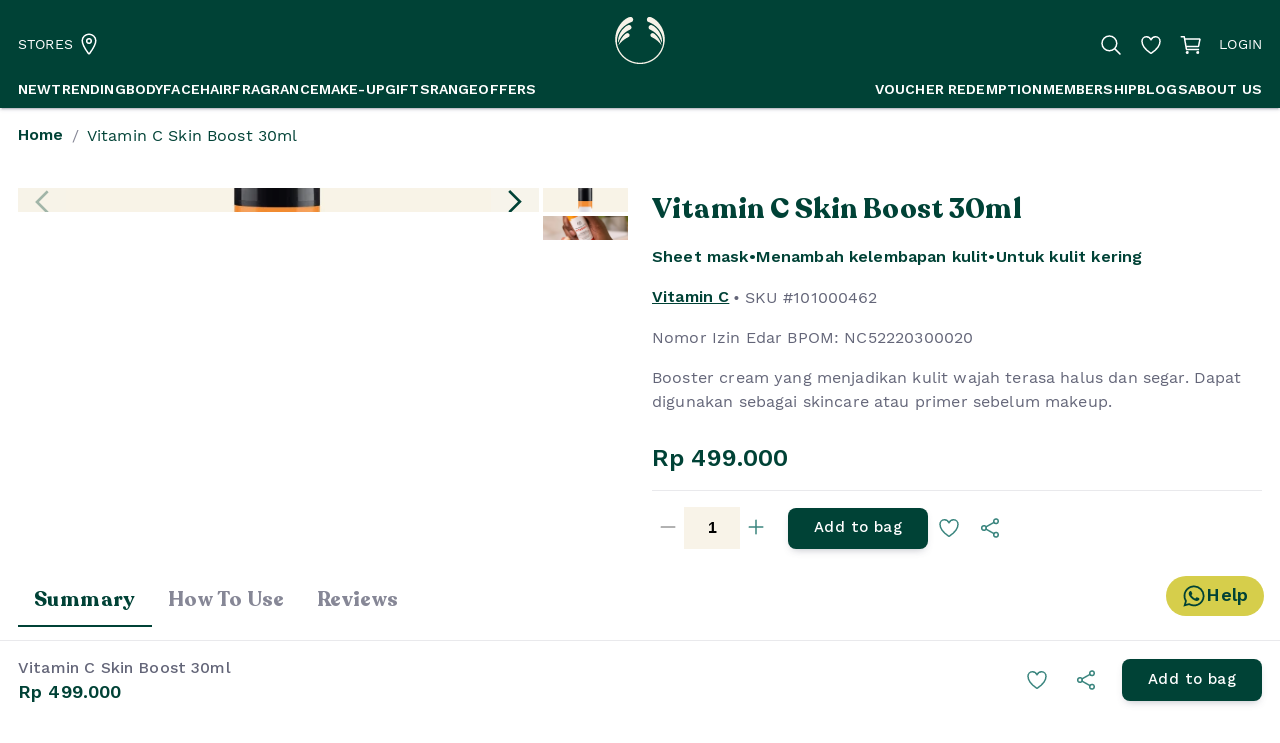

--- FILE ---
content_type: text/html; charset=utf-8
request_url: https://www.thebodyshop.co.id/reno-vitamin-c-skin-boost-30ml-462.html
body_size: 16466
content:
<!DOCTYPE html><html lang="en"><head><meta charSet="utf-8"/><meta name="viewport" content="width=device-width, initial-scale=1.0, minimum-scale=1"/><link rel="preload" as="image" imageSrcSet="/tbs-icon.svg 1x, /tbs-icon.svg 2x"/><title>Vitamin C Skin Boost 30ml | The Body Shop Indonesia</title><meta name="robots" content="index,follow"/><meta name="description" content="Booster cream yang menjadikan kulit wajah terasa halus dan segar. Dapat digunakan sebagai skincare atau primer sebelum makeup."/><meta property="og:title" content="Vitamin C Skin Boost 30ml | The Body Shop Indonesia"/><meta property="og:description" content="Booster cream yang menjadikan kulit wajah terasa halus dan segar. Dapat digunakan sebagai skincare atau primer sebelum makeup."/><meta property="og:url" content="https://www.thebodyshop.co.id/reno-vitamin-c-skin-boost-30ml-462"/><meta property="og:image" content="https://assets.thebodyshop.co.id/products/101000462-RENO%20-%20VITAMIN%20C%20SKIN%20BOOST%2030ML-1.jpg"/><meta property="og:image:width" content="800"/><meta property="og:image:height" content="600"/><meta property="og:site_name" content="The Body Shop® Indonesia"/><meta property="product:retailer_item_id" content="636dc6dd71b12270a8fd3e8c"/><meta property="product:price:amount" content="499000"/><meta property="product:price:currency" content="IDR"/><meta property="product:availability" content="in stock"/><link rel="preload" as="image" imageSrcSet="/logo.svg 1x, /logo.svg 2x"/><meta name="next-head-count" content="18"/><script id="google-tag-manager">
              (function(w,d,s,l,i){w[l]=w[l]||[];w[l].push({'gtm.start':
                new Date().getTime(),event:'gtm.js'});var f=d.getElementsByTagName(s)[0],
                j=d.createElement(s),dl=l!='dataLayer'?'&l='+l:'';j.async=true;j.src=
                'https://www.googletagmanager.com/gtm.js?id='+i+dl+ '&gtm_auth=uQV0QChUz1kzp8eG6ltRIQ&gtm_preview=env-1&gtm_cookies_win=x';f.parentNode.insertBefore(j,f);
                })(window,document,'script','dataLayer','GTM-WV7QW45V');
              </script><style data-emotion="mui-style-global 19w47so">html{-webkit-font-smoothing:antialiased;-moz-osx-font-smoothing:grayscale;box-sizing:border-box;-webkit-text-size-adjust:100%;}*,*::before,*::after{box-sizing:inherit;}strong,b{font-weight:700;}body{margin:0;color:rgba(76, 78, 100, 0.87);font-family:Work Sans,sans-serif,-apple-system,BlinkMacSystemFont,"Segoe UI",Roboto,"Helvetica Neue",Arial,sans-serif,"Apple Color Emoji","Segoe UI Emoji","Segoe UI Symbol";font-weight:400;font-size:1rem;line-height:1.5;letter-spacing:0.15px;background-color:#FFF;}@media print{body{background-color:#FFF;}}body::backdrop{background-color:#FFF;}</style><style data-emotion="mui-style-global 1guoikw">a{-webkit-text-decoration:none;text-decoration:none;color:#004236;}body{overscroll-behavior:none;}.render-html a{-webkit-text-decoration:underline;text-decoration:underline;}button,[type="button"],[type="reset"],[type="submit"]{background-color:transparent;background-image:none;border:none;}body[style^="padding-right"] header::after,body[style^="padding-right"] footer::after{content:"";position:absolute;left:100%;top:0;height:100%;background-color:#FFF;width:30px;}.demo-space-x>*{margin-top:1rem!important;margin-right:1rem!important;}body[dir="rtl"] .demo-space-x>*{margin-right:0!important;margin-left:1rem!important;}.demo-space-y>*:not(:last-of-type){margin-bottom:1rem;}.MuiGrid-container.match-height .MuiCard-root{height:100%;}.ps__rail-y{z-index:1;right:0!important;left:auto!important;}.ps__rail-y:hover,.ps__rail-y:focus,.ps__rail-y.ps--clicking{background-color:#F3F3F8!important;}.ps__rail-y .ps__thumb-y{right:3px!important;left:auto!important;background-color:#BFBFD5!important;}.layout-vertical-nav .ps__rail-y .ps__thumb-y{width:4px;background-color:#BFBFD5!important;}.layout-vertical-nav .ps__rail-y:hover,.layout-vertical-nav .ps__rail-y:focus,.layout-vertical-nav .ps__rail-y.ps--clicking{background-color:transparent!important;}.layout-vertical-nav .ps__rail-y:hover .ps__thumb-y,.layout-vertical-nav .ps__rail-y:focus .ps__thumb-y,.layout-vertical-nav .ps__rail-y.ps--clicking .ps__thumb-y{width:6px;}#nprogress{pointer-events:none;}#nprogress .bar{left:0;top:0;height:3px;width:100%;z-index:2000;position:fixed;background-color:#004236;}.SnackbarContent-root{border-radius:8px!important;-webkit-box-flex-wrap:nowrap!important;-webkit-flex-wrap:nowrap!important;-ms-flex-wrap:nowrap!important;flex-wrap:nowrap!important;}.SnackbarContent-root .SnackbarItem-action button{color:white!important;}.SnackbarItem-variantSuccess{background-color:#3a857e!important;color:#f8f3e8!important;}.SnackbarItem-variantWarning{background-color:#fcc84f!important;color:#004236!important;}.SnackbarItem-variantError{background-color:#dc5c60!important;color:#ffffff!important;}.SnackbarItem-variantInfo{background-color:#f8f3e8!important;color:#004236!important;}.ionicon{fill:currentColor;stroke:currentColor;}.ionicon-fill-none{fill:none;}.ionicon-stroke-width{stroke-width:32px;}li.ql-indent-1{margin-left:2.5em;}li.ql-indent-2{margin-left:5em;}li.ql-indent-3{margin-left:7.5em;}</style><style data-emotion="mui-style-global animation-61bdi0">@-webkit-keyframes animation-61bdi0{0%{-webkit-transform:rotate(0deg);-moz-transform:rotate(0deg);-ms-transform:rotate(0deg);transform:rotate(0deg);}100%{-webkit-transform:rotate(360deg);-moz-transform:rotate(360deg);-ms-transform:rotate(360deg);transform:rotate(360deg);}}@keyframes animation-61bdi0{0%{-webkit-transform:rotate(0deg);-moz-transform:rotate(0deg);-ms-transform:rotate(0deg);transform:rotate(0deg);}100%{-webkit-transform:rotate(360deg);-moz-transform:rotate(360deg);-ms-transform:rotate(360deg);transform:rotate(360deg);}}</style><style data-emotion="mui-style-global animation-1p2h4ri">@-webkit-keyframes animation-1p2h4ri{0%{stroke-dasharray:1px,200px;stroke-dashoffset:0;}50%{stroke-dasharray:100px,200px;stroke-dashoffset:-15px;}100%{stroke-dasharray:100px,200px;stroke-dashoffset:-125px;}}@keyframes animation-1p2h4ri{0%{stroke-dasharray:1px,200px;stroke-dashoffset:0;}50%{stroke-dasharray:100px,200px;stroke-dashoffset:-15px;}100%{stroke-dasharray:100px,200px;stroke-dashoffset:-125px;}}</style><style data-emotion="mui-style-global 1prfaxn">@-webkit-keyframes mui-auto-fill{from{display:block;}}@keyframes mui-auto-fill{from{display:block;}}@-webkit-keyframes mui-auto-fill-cancel{from{display:block;}}@keyframes mui-auto-fill-cancel{from{display:block;}}</style><style data-emotion="mui-style u40wd4-MuiStack-root c9kkgx 1nooat9-MuiContainer-root c30qsc 19eaua-MuiStack-root b2gp9q-MuiSvgIcon-root 1c0wfen-MuiStack-root rlhf0a-MuiStack-root vl00uy-MuiBadge-root g2p4vf-MuiBadge-badge 5fk5fk aj94v9 85bxzs 1blyb3c-MuiStack-root 13mzsy4-MuiTypography-root i4bv87-MuiSvgIcon-root tddfjc p6k6l-MuiTypography-root 1v6lj4c xkg7q7 jmp23k xkva14-MuiContainer-root 1f3u0ie-MuiCircularProgress-root 1idz92c-MuiCircularProgress-svg 176wh8e-MuiCircularProgress-circle obmiz3 4585yq-MuiGrid-root ot5qc1-MuiGrid-root 1k7hyyg-MuiInputBase-root-MuiOutlinedInput-root-MuiSelect-root 1euva4k-MuiSelect-select-MuiInputBase-input-MuiOutlinedInput-input yf8vq0-MuiSelect-nativeInput ftk25d-MuiSvgIcon-root 1d3z3hw-MuiOutlinedInput-notchedOutline hdw1oc 13t9tgh-MuiGrid-root 1odyyrf-MuiTypography-root 1enzcuc wf4e0p-MuiStack-root 121cccm-MuiTypography-root g5g8kx-MuiStack-root 1yj6zev 72vaup 1jc6clx 1ri4q4r-MuiStack-root 1hxw0u8 16tapw8-MuiStack-root g3nngg-MuiStack-root bq05nv-MuiSvgIcon-root 6wndu7-MuiDivider-root 1imc2km-MuiStack-root 17r57o7-MuiTypography-root 10ngxbd-MuiButtonBase-root-MuiButton-root-MuiLoadingButton-root l1tuuh tzssek-MuiSvgIcon-root">.mui-style-u40wd4-MuiStack-root{display:-webkit-box;display:-webkit-flex;display:-ms-flexbox;display:flex;-webkit-flex-direction:column;-ms-flex-direction:column;flex-direction:column;min-height:calc(100vh - 70px);-webkit-align-items:stretch;-webkit-box-align:stretch;-ms-flex-align:stretch;align-items:stretch;-webkit-box-pack:stretch;-ms-flex-pack:stretch;-webkit-justify-content:stretch;justify-content:stretch;}.mui-style-c9kkgx{background-color:#004236;color:white;display:-webkit-box;display:-webkit-flex;display:-ms-flexbox;display:flex;box-shadow:0px 3px 1px -2px rgba(76, 78, 100, 0.2),0px 2px 2px 0px rgba(76, 78, 100, 0.14),0px 1px 5px 0px rgba(76, 78, 100, 0.12);position:relative;opacity:0;}@media (max-width:767.95px){.mui-style-c9kkgx{position:-webkit-sticky;position:sticky;top:0;left:0;right:0;z-index:50;}}.mui-style-1nooat9-MuiContainer-root{width:100%;margin-left:auto;box-sizing:border-box;margin-right:auto;display:block;padding-left:0.5rem;padding-right:0.5rem;padding-left:1rem;padding-right:1rem;}@media (min-width:640px){.mui-style-1nooat9-MuiContainer-root{padding-left:0.75rem;padding-right:0.75rem;}}@media (min-width:1268px){.mui-style-1nooat9-MuiContainer-root{max-width:1268px;}}.mui-style-c30qsc{display:grid;grid-template-columns:1fr 1fr 1fr;-webkit-align-items:center;-webkit-box-align:center;-ms-flex-align:center;align-items:center;padding-top:0.5rem;padding-bottom:0.5rem;}@media (min-width:1024px){.mui-style-c30qsc{display:none;}}.mui-style-c30qsc a{color:white;}.mui-style-19eaua-MuiStack-root{display:-webkit-box;display:-webkit-flex;display:-ms-flexbox;display:flex;-webkit-flex-direction:row;-ms-flex-direction:row;flex-direction:row;-webkit-align-items:center;-webkit-box-align:center;-ms-flex-align:center;align-items:center;justify-self:start;}.mui-style-19eaua-MuiStack-root>:not(style)+:not(style){margin:0;margin-left:1rem;}.mui-style-b2gp9q-MuiSvgIcon-root{-webkit-user-select:none;-moz-user-select:none;-ms-user-select:none;user-select:none;width:1em;height:1em;display:inline-block;fill:currentColor;-webkit-flex-shrink:0;-ms-flex-negative:0;flex-shrink:0;-webkit-transition:fill 200ms cubic-bezier(0.4, 0, 0.2, 1) 0ms;transition:fill 200ms cubic-bezier(0.4, 0, 0.2, 1) 0ms;font-size:1.5rem;color:inherit;cursor:pointer;vertical-align:middle;}.mui-style-b2gp9q-MuiSvgIcon-root:hover{color:#d6ce4b;}.mui-style-1c0wfen-MuiStack-root{display:-webkit-box;display:-webkit-flex;display:-ms-flexbox;display:flex;-webkit-flex-direction:column;-ms-flex-direction:column;flex-direction:column;justify-self:center;}.mui-style-rlhf0a-MuiStack-root{display:-webkit-box;display:-webkit-flex;display:-ms-flexbox;display:flex;-webkit-flex-direction:row;-ms-flex-direction:row;flex-direction:row;-webkit-align-items:center;-webkit-box-align:center;-ms-flex-align:center;align-items:center;justify-self:end;}.mui-style-rlhf0a-MuiStack-root>:not(style)+:not(style){margin:0;margin-left:1rem;}.mui-style-vl00uy-MuiBadge-root{position:relative;display:-webkit-inline-box;display:-webkit-inline-flex;display:-ms-inline-flexbox;display:inline-flex;vertical-align:middle;-webkit-flex-shrink:0;-ms-flex-negative:0;flex-shrink:0;}.mui-style-vl00uy-MuiBadge-root .MuiBadge-colorSecondary{color:#004236;}.mui-style-vl00uy-MuiBadge-root .MuiBadge-colorInfo{color:#004236;}.mui-style-g2p4vf-MuiBadge-badge{display:-webkit-box;display:-webkit-flex;display:-ms-flexbox;display:flex;-webkit-flex-direction:row;-ms-flex-direction:row;flex-direction:row;-webkit-box-flex-wrap:wrap;-webkit-flex-wrap:wrap;-ms-flex-wrap:wrap;flex-wrap:wrap;-webkit-box-pack:center;-ms-flex-pack:center;-webkit-justify-content:center;justify-content:center;-webkit-align-content:center;-ms-flex-line-pack:center;align-content:center;-webkit-align-items:center;-webkit-box-align:center;-ms-flex-align:center;align-items:center;position:absolute;box-sizing:border-box;font-family:Work Sans,sans-serif,-apple-system,BlinkMacSystemFont,"Segoe UI",Roboto,"Helvetica Neue",Arial,sans-serif,"Apple Color Emoji","Segoe UI Emoji","Segoe UI Symbol";font-weight:500;font-size:0.75rem;min-width:20px;line-height:1;padding:0 6px;height:20px;border-radius:10px;z-index:1;-webkit-transition:-webkit-transform 195ms cubic-bezier(0.4, 0, 0.2, 1) 0ms;transition:transform 195ms cubic-bezier(0.4, 0, 0.2, 1) 0ms;background-color:#d6ce4b;color:#FFF;top:0;right:0;-webkit-transform:scale(1) translate(50%, -50%);-moz-transform:scale(1) translate(50%, -50%);-ms-transform:scale(1) translate(50%, -50%);transform:scale(1) translate(50%, -50%);transform-origin:100% 0%;}.mui-style-g2p4vf-MuiBadge-badge.MuiBadge-invisible{-webkit-transform:scale(0) translate(50%, -50%);-moz-transform:scale(0) translate(50%, -50%);-ms-transform:scale(0) translate(50%, -50%);transform:scale(0) translate(50%, -50%);}.mui-style-5fk5fk{display:none;}@media (min-width:1024px){.mui-style-5fk5fk{display:block;}}.mui-style-aj94v9{width:100%;display:grid;grid-template-columns:1fr 1fr 1fr;-webkit-align-items:center;-webkit-box-align:center;-ms-flex-align:center;align-items:center;padding-top:1rem;padding-bottom:0.5rem;}.mui-style-aj94v9 a{color:white;}.mui-style-85bxzs{justify-self:start;}.mui-style-1blyb3c-MuiStack-root{display:-webkit-box;display:-webkit-flex;display:-ms-flexbox;display:flex;-webkit-flex-direction:row;-ms-flex-direction:row;flex-direction:row;-webkit-align-items:center;-webkit-box-align:center;-ms-flex-align:center;align-items:center;}.mui-style-1blyb3c-MuiStack-root>:not(style)+:not(style){margin:0;margin-left:0.25rem;}.mui-style-1blyb3c-MuiStack-root:hover{color:#d6ce4b!important;}.mui-style-13mzsy4-MuiTypography-root{margin:0;font-family:Work Sans,sans-serif,-apple-system,BlinkMacSystemFont,"Segoe UI",Roboto,"Helvetica Neue",Arial,sans-serif,"Apple Color Emoji","Segoe UI Emoji","Segoe UI Symbol";font-weight:400;font-size:0.875rem;line-height:1.429;letter-spacing:0.15px;}.mui-style-i4bv87-MuiSvgIcon-root{-webkit-user-select:none;-moz-user-select:none;-ms-user-select:none;user-select:none;width:1em;height:1em;display:inline-block;fill:currentColor;-webkit-flex-shrink:0;-ms-flex-negative:0;flex-shrink:0;-webkit-transition:fill 200ms cubic-bezier(0.4, 0, 0.2, 1) 0ms;transition:fill 200ms cubic-bezier(0.4, 0, 0.2, 1) 0ms;font-size:1.5rem;}.mui-style-tddfjc{justify-self:center;}.mui-style-p6k6l-MuiTypography-root{margin:0;font-family:Work Sans,sans-serif,-apple-system,BlinkMacSystemFont,"Segoe UI",Roboto,"Helvetica Neue",Arial,sans-serif,"Apple Color Emoji","Segoe UI Emoji","Segoe UI Symbol";font-weight:400;font-size:0.875rem;line-height:1.429;letter-spacing:0.15px;color:white;cursor:pointer;}.mui-style-p6k6l-MuiTypography-root:hover{color:#d6ce4b;}.mui-style-1v6lj4c{width:100%;display:-webkit-box;display:-webkit-flex;display:-ms-flexbox;display:flex;-webkit-box-pack:justify;-webkit-justify-content:space-between;justify-content:space-between;}.mui-style-xkg7q7{display:-webkit-box;display:-webkit-flex;display:-ms-flexbox;display:flex;gap:1.25rem;}.mui-style-jmp23k{-webkit-box-flex:1;-webkit-flex-grow:1;-ms-flex-positive:1;flex-grow:1;min-height:initial;}.mui-style-xkva14-MuiContainer-root{width:100%;margin-left:auto;box-sizing:border-box;margin-right:auto;display:block;padding-left:0.5rem;padding-right:0.5rem;padding-left:1rem;padding-right:1rem;min-height:500px;display:-webkit-box;display:-webkit-flex;display:-ms-flexbox;display:flex;-webkit-align-items:center;-webkit-box-align:center;-ms-flex-align:center;align-items:center;-webkit-box-pack:center;-ms-flex-pack:center;-webkit-justify-content:center;justify-content:center;}@media (min-width:640px){.mui-style-xkva14-MuiContainer-root{padding-left:0.75rem;padding-right:0.75rem;}}@media (min-width:1024px){.mui-style-xkva14-MuiContainer-root{max-width:1024px;}}.mui-style-1f3u0ie-MuiCircularProgress-root{display:inline-block;color:#004236;-webkit-animation:animation-61bdi0 1.4s linear infinite;animation:animation-61bdi0 1.4s linear infinite;}.mui-style-1idz92c-MuiCircularProgress-svg{display:block;}.mui-style-176wh8e-MuiCircularProgress-circle{stroke:currentColor;stroke-dasharray:80px,200px;stroke-dashoffset:0;-webkit-animation:animation-1p2h4ri 1.4s ease-in-out infinite;animation:animation-1p2h4ri 1.4s ease-in-out infinite;}.mui-style-obmiz3{color:white;background-color:#004236;padding-top:2rem;padding-bottom:2rem;opacity:0;}.mui-style-obmiz3 a{color:white;}.mui-style-4585yq-MuiGrid-root{box-sizing:border-box;display:-webkit-box;display:-webkit-flex;display:-ms-flexbox;display:flex;-webkit-box-flex-wrap:wrap;-webkit-flex-wrap:wrap;-ms-flex-wrap:wrap;flex-wrap:wrap;width:100%;-webkit-flex-direction:row;-ms-flex-direction:row;flex-direction:row;margin-top:-1rem;width:calc(100% + 1rem);margin-left:-1rem;}.mui-style-4585yq-MuiGrid-root>.MuiGrid-item{padding-top:1rem;}.mui-style-4585yq-MuiGrid-root>.MuiGrid-item{padding-left:1rem;}.mui-style-ot5qc1-MuiGrid-root{box-sizing:border-box;margin:0;-webkit-flex-direction:row;-ms-flex-direction:row;flex-direction:row;-webkit-flex-basis:100%;-ms-flex-preferred-size:100%;flex-basis:100%;-webkit-box-flex:0;-webkit-flex-grow:0;-ms-flex-positive:0;flex-grow:0;max-width:100%;}@media (min-width:640px){.mui-style-ot5qc1-MuiGrid-root{-webkit-flex-basis:100%;-ms-flex-preferred-size:100%;flex-basis:100%;-webkit-box-flex:0;-webkit-flex-grow:0;-ms-flex-positive:0;flex-grow:0;max-width:100%;}}@media (min-width:768px){.mui-style-ot5qc1-MuiGrid-root{-webkit-flex-basis:25%;-ms-flex-preferred-size:25%;flex-basis:25%;-webkit-box-flex:0;-webkit-flex-grow:0;-ms-flex-positive:0;flex-grow:0;max-width:25%;}}@media (min-width:1024px){.mui-style-ot5qc1-MuiGrid-root{-webkit-flex-basis:25%;-ms-flex-preferred-size:25%;flex-basis:25%;-webkit-box-flex:0;-webkit-flex-grow:0;-ms-flex-positive:0;flex-grow:0;max-width:25%;}}@media (min-width:1268px){.mui-style-ot5qc1-MuiGrid-root{-webkit-flex-basis:25%;-ms-flex-preferred-size:25%;flex-basis:25%;-webkit-box-flex:0;-webkit-flex-grow:0;-ms-flex-positive:0;flex-grow:0;max-width:25%;}}@media (min-width:1536px){.mui-style-ot5qc1-MuiGrid-root{-webkit-flex-basis:25%;-ms-flex-preferred-size:25%;flex-basis:25%;-webkit-box-flex:0;-webkit-flex-grow:0;-ms-flex-positive:0;flex-grow:0;max-width:25%;}}.mui-style-1k7hyyg-MuiInputBase-root-MuiOutlinedInput-root-MuiSelect-root{font-family:Work Sans,sans-serif,-apple-system,BlinkMacSystemFont,"Segoe UI",Roboto,"Helvetica Neue",Arial,sans-serif,"Apple Color Emoji","Segoe UI Emoji","Segoe UI Symbol";font-weight:400;font-size:1rem;line-height:1.4375em;letter-spacing:0.15px;color:rgba(76, 78, 100, 0.87);box-sizing:border-box;position:relative;cursor:text;display:-webkit-inline-box;display:-webkit-inline-flex;display:-ms-inline-flexbox;display:inline-flex;-webkit-align-items:center;-webkit-box-align:center;-ms-flex-align:center;align-items:center;position:relative;border-radius:8px;border-radius:0;width:100%;font-family:Work Sans;font-size:1rem;box-sizing:border-box;min-height:calc(1.5em + 22px);border:none;padding:0px;text-align:left;line-height:1.5;color:#d6ce4b;font-weight:600;padding-left:0;border-bottom:1px solid #B2BAC2;}.mui-style-1k7hyyg-MuiInputBase-root-MuiOutlinedInput-root-MuiSelect-root.Mui-disabled{color:rgba(76, 78, 100, 0.38);cursor:default;}.mui-style-1k7hyyg-MuiInputBase-root-MuiOutlinedInput-root-MuiSelect-root:hover .MuiOutlinedInput-notchedOutline{border-color:rgba(76, 78, 100, 0.87);}@media (hover: none){.mui-style-1k7hyyg-MuiInputBase-root-MuiOutlinedInput-root-MuiSelect-root:hover .MuiOutlinedInput-notchedOutline{border-color:rgba(0, 0, 0, 0.23);}}.mui-style-1k7hyyg-MuiInputBase-root-MuiOutlinedInput-root-MuiSelect-root.Mui-focused .MuiOutlinedInput-notchedOutline{border-color:#004236;border-width:2px;}.mui-style-1k7hyyg-MuiInputBase-root-MuiOutlinedInput-root-MuiSelect-root.Mui-error .MuiOutlinedInput-notchedOutline{border-color:#DC5C60;}.mui-style-1k7hyyg-MuiInputBase-root-MuiOutlinedInput-root-MuiSelect-root.Mui-disabled .MuiOutlinedInput-notchedOutline{border-color:rgba(76, 78, 100, 0.26);}.mui-style-1k7hyyg-MuiInputBase-root-MuiOutlinedInput-root-MuiSelect-root:hover:not(.Mui-focused):not(.Mui-disabled) .MuiOutlinedInput-notchedOutline{border-color:rgba(76, 78, 100, 0.32);}.mui-style-1k7hyyg-MuiInputBase-root-MuiOutlinedInput-root-MuiSelect-root:hover.Mui-error .MuiOutlinedInput-notchedOutline{border-color:#DC5C60;}.mui-style-1k7hyyg-MuiInputBase-root-MuiOutlinedInput-root-MuiSelect-root .MuiOutlinedInput-notchedOutline{border-color:rgba(76, 78, 100, 0.22);}.mui-style-1k7hyyg-MuiInputBase-root-MuiOutlinedInput-root-MuiSelect-root.Mui-disabled .MuiOutlinedInput-notchedOutline{border-color:rgba(76, 78, 100, 0.38);}.mui-style-1k7hyyg-MuiInputBase-root-MuiOutlinedInput-root-MuiSelect-root:hover{background:#00352b;border-bottom:1px solid #d6ce4b;}.mui-style-1k7hyyg-MuiInputBase-root-MuiOutlinedInput-root-MuiSelect-root.MuiSelect-select{background:red;}.mui-style-1k7hyyg-MuiInputBase-root-MuiOutlinedInput-root-MuiSelect-root .MuiOutlinedInput-notchedOutline{border:none;}.mui-style-1euva4k-MuiSelect-select-MuiInputBase-input-MuiOutlinedInput-input{-moz-appearance:none;-webkit-appearance:none;-webkit-user-select:none;-moz-user-select:none;-ms-user-select:none;user-select:none;border-radius:8px;cursor:pointer;font:inherit;letter-spacing:inherit;color:currentColor;padding:4px 0 5px;border:0;box-sizing:content-box;background:none;height:1.4375em;margin:0;-webkit-tap-highlight-color:transparent;display:block;min-width:0;width:100%;-webkit-animation-name:mui-auto-fill-cancel;animation-name:mui-auto-fill-cancel;-webkit-animation-duration:10ms;animation-duration:10ms;padding:16.5px 14px;}.mui-style-1euva4k-MuiSelect-select-MuiInputBase-input-MuiOutlinedInput-input:focus{border-radius:8px;}.mui-style-1euva4k-MuiSelect-select-MuiInputBase-input-MuiOutlinedInput-input::-ms-expand{display:none;}.mui-style-1euva4k-MuiSelect-select-MuiInputBase-input-MuiOutlinedInput-input.Mui-disabled{cursor:default;}.mui-style-1euva4k-MuiSelect-select-MuiInputBase-input-MuiOutlinedInput-input[multiple]{height:auto;}.mui-style-1euva4k-MuiSelect-select-MuiInputBase-input-MuiOutlinedInput-input:not([multiple]) option,.mui-style-1euva4k-MuiSelect-select-MuiInputBase-input-MuiOutlinedInput-input:not([multiple]) optgroup{background-color:#FFF;}.mui-style-1euva4k-MuiSelect-select-MuiInputBase-input-MuiOutlinedInput-input.mui-style-1euva4k-MuiSelect-select-MuiInputBase-input-MuiOutlinedInput-input.mui-style-1euva4k-MuiSelect-select-MuiInputBase-input-MuiOutlinedInput-input{padding-right:32px;}.mui-style-1euva4k-MuiSelect-select-MuiInputBase-input-MuiOutlinedInput-input.MuiSelect-select{height:auto;min-height:1.4375em;text-overflow:ellipsis;white-space:nowrap;overflow:hidden;}.mui-style-1euva4k-MuiSelect-select-MuiInputBase-input-MuiOutlinedInput-input.MuiSelect-select{min-width:6rem!important;}.mui-style-1euva4k-MuiSelect-select-MuiInputBase-input-MuiOutlinedInput-input.MuiSelect-select.MuiTablePagination-select{min-width:1.5rem!important;}.mui-style-1euva4k-MuiSelect-select-MuiInputBase-input-MuiOutlinedInput-input.MuiSelect-select.Mui-disabled~.MuiOutlinedInput-notchedOutline{border-color:rgba(76, 78, 100, 0.22);}.mui-style-1euva4k-MuiSelect-select-MuiInputBase-input-MuiOutlinedInput-input::-webkit-input-placeholder{color:currentColor;opacity:0.42;-webkit-transition:opacity 200ms cubic-bezier(0.4, 0, 0.2, 1) 0ms;transition:opacity 200ms cubic-bezier(0.4, 0, 0.2, 1) 0ms;}.mui-style-1euva4k-MuiSelect-select-MuiInputBase-input-MuiOutlinedInput-input::-moz-placeholder{color:currentColor;opacity:0.42;-webkit-transition:opacity 200ms cubic-bezier(0.4, 0, 0.2, 1) 0ms;transition:opacity 200ms cubic-bezier(0.4, 0, 0.2, 1) 0ms;}.mui-style-1euva4k-MuiSelect-select-MuiInputBase-input-MuiOutlinedInput-input:-ms-input-placeholder{color:currentColor;opacity:0.42;-webkit-transition:opacity 200ms cubic-bezier(0.4, 0, 0.2, 1) 0ms;transition:opacity 200ms cubic-bezier(0.4, 0, 0.2, 1) 0ms;}.mui-style-1euva4k-MuiSelect-select-MuiInputBase-input-MuiOutlinedInput-input::-ms-input-placeholder{color:currentColor;opacity:0.42;-webkit-transition:opacity 200ms cubic-bezier(0.4, 0, 0.2, 1) 0ms;transition:opacity 200ms cubic-bezier(0.4, 0, 0.2, 1) 0ms;}.mui-style-1euva4k-MuiSelect-select-MuiInputBase-input-MuiOutlinedInput-input:focus{outline:0;}.mui-style-1euva4k-MuiSelect-select-MuiInputBase-input-MuiOutlinedInput-input:invalid{box-shadow:none;}.mui-style-1euva4k-MuiSelect-select-MuiInputBase-input-MuiOutlinedInput-input::-webkit-search-decoration{-webkit-appearance:none;}label[data-shrink=false]+.MuiInputBase-formControl .mui-style-1euva4k-MuiSelect-select-MuiInputBase-input-MuiOutlinedInput-input::-webkit-input-placeholder{opacity:0!important;}label[data-shrink=false]+.MuiInputBase-formControl .mui-style-1euva4k-MuiSelect-select-MuiInputBase-input-MuiOutlinedInput-input::-moz-placeholder{opacity:0!important;}label[data-shrink=false]+.MuiInputBase-formControl .mui-style-1euva4k-MuiSelect-select-MuiInputBase-input-MuiOutlinedInput-input:-ms-input-placeholder{opacity:0!important;}label[data-shrink=false]+.MuiInputBase-formControl .mui-style-1euva4k-MuiSelect-select-MuiInputBase-input-MuiOutlinedInput-input::-ms-input-placeholder{opacity:0!important;}label[data-shrink=false]+.MuiInputBase-formControl .mui-style-1euva4k-MuiSelect-select-MuiInputBase-input-MuiOutlinedInput-input:focus::-webkit-input-placeholder{opacity:0.42;}label[data-shrink=false]+.MuiInputBase-formControl .mui-style-1euva4k-MuiSelect-select-MuiInputBase-input-MuiOutlinedInput-input:focus::-moz-placeholder{opacity:0.42;}label[data-shrink=false]+.MuiInputBase-formControl .mui-style-1euva4k-MuiSelect-select-MuiInputBase-input-MuiOutlinedInput-input:focus:-ms-input-placeholder{opacity:0.42;}label[data-shrink=false]+.MuiInputBase-formControl .mui-style-1euva4k-MuiSelect-select-MuiInputBase-input-MuiOutlinedInput-input:focus::-ms-input-placeholder{opacity:0.42;}.mui-style-1euva4k-MuiSelect-select-MuiInputBase-input-MuiOutlinedInput-input.Mui-disabled{opacity:1;-webkit-text-fill-color:rgba(76, 78, 100, 0.38);}.mui-style-1euva4k-MuiSelect-select-MuiInputBase-input-MuiOutlinedInput-input:-webkit-autofill{-webkit-animation-duration:5000s;animation-duration:5000s;-webkit-animation-name:mui-auto-fill;animation-name:mui-auto-fill;}.mui-style-1euva4k-MuiSelect-select-MuiInputBase-input-MuiOutlinedInput-input:-webkit-autofill{border-radius:inherit;}.mui-style-yf8vq0-MuiSelect-nativeInput{bottom:0;left:0;position:absolute;opacity:0;pointer-events:none;width:100%;box-sizing:border-box;}.mui-style-ftk25d-MuiSvgIcon-root{-webkit-user-select:none;-moz-user-select:none;-ms-user-select:none;user-select:none;width:1em;height:1em;display:inline-block;fill:currentColor;-webkit-flex-shrink:0;-ms-flex-negative:0;flex-shrink:0;-webkit-transition:fill 200ms cubic-bezier(0.4, 0, 0.2, 1) 0ms;transition:fill 200ms cubic-bezier(0.4, 0, 0.2, 1) 0ms;font-size:1.5rem;pointer-events:none;position:absolute;right:0px;}.mui-style-1d3z3hw-MuiOutlinedInput-notchedOutline{text-align:left;position:absolute;bottom:0;right:0;top:-5px;left:0;margin:0;padding:0 8px;pointer-events:none;border-radius:inherit;border-style:solid;border-width:1px;overflow:hidden;min-width:0%;border-color:rgba(0, 0, 0, 0.23);}.mui-style-hdw1oc{float:unset;overflow:hidden;padding:0;line-height:11px;-webkit-transition:width 150ms cubic-bezier(0.0, 0, 0.2, 1) 0ms;transition:width 150ms cubic-bezier(0.0, 0, 0.2, 1) 0ms;}.mui-style-13t9tgh-MuiGrid-root{box-sizing:border-box;margin:0;-webkit-flex-direction:row;-ms-flex-direction:row;flex-direction:row;-webkit-flex-basis:50%;-ms-flex-preferred-size:50%;flex-basis:50%;-webkit-box-flex:0;-webkit-flex-grow:0;-ms-flex-positive:0;flex-grow:0;max-width:50%;}@media (min-width:640px){.mui-style-13t9tgh-MuiGrid-root{-webkit-flex-basis:50%;-ms-flex-preferred-size:50%;flex-basis:50%;-webkit-box-flex:0;-webkit-flex-grow:0;-ms-flex-positive:0;flex-grow:0;max-width:50%;}}@media (min-width:768px){.mui-style-13t9tgh-MuiGrid-root{-webkit-flex-basis:25%;-ms-flex-preferred-size:25%;flex-basis:25%;-webkit-box-flex:0;-webkit-flex-grow:0;-ms-flex-positive:0;flex-grow:0;max-width:25%;}}@media (min-width:1024px){.mui-style-13t9tgh-MuiGrid-root{-webkit-flex-basis:25%;-ms-flex-preferred-size:25%;flex-basis:25%;-webkit-box-flex:0;-webkit-flex-grow:0;-ms-flex-positive:0;flex-grow:0;max-width:25%;}}@media (min-width:1268px){.mui-style-13t9tgh-MuiGrid-root{-webkit-flex-basis:25%;-ms-flex-preferred-size:25%;flex-basis:25%;-webkit-box-flex:0;-webkit-flex-grow:0;-ms-flex-positive:0;flex-grow:0;max-width:25%;}}@media (min-width:1536px){.mui-style-13t9tgh-MuiGrid-root{-webkit-flex-basis:25%;-ms-flex-preferred-size:25%;flex-basis:25%;-webkit-box-flex:0;-webkit-flex-grow:0;-ms-flex-positive:0;flex-grow:0;max-width:25%;}}@media (min-width:768px){.mui-style-13t9tgh-MuiGrid-root{display:-webkit-box;display:-webkit-flex;display:-ms-flexbox;display:flex;-webkit-box-pack:center;-ms-flex-pack:center;-webkit-justify-content:center;justify-content:center;}}.mui-style-1odyyrf-MuiTypography-root{margin:0;font-family:Druk;font-style:normal;font-weight:700;font-size:2rem;padding-bottom:0.75rem;}@media (max-width:767.95px){.mui-style-1odyyrf-MuiTypography-root{font-size:1.5rem;}}.mui-style-1enzcuc a:hover{color:#d6ce4b;}.mui-style-wf4e0p-MuiStack-root{display:-webkit-box;display:-webkit-flex;display:-ms-flexbox;display:flex;-webkit-flex-direction:column;-ms-flex-direction:column;flex-direction:column;-webkit-align-items:center;-webkit-box-align:center;-ms-flex-align:center;align-items:center;}@media (min-width:768px){.mui-style-wf4e0p-MuiStack-root{-webkit-align-items:flex-start;-webkit-box-align:flex-start;-ms-flex-align:flex-start;align-items:flex-start;}}.mui-style-121cccm-MuiTypography-root{margin:0;font-family:Work Sans;font-weight:600;font-size:1rem;line-height:1.334;font-style:normal;}@media (max-width:767.95px){.mui-style-121cccm-MuiTypography-root{font-size:.875rem;}}@media (min-width:0px){.mui-style-121cccm-MuiTypography-root{text-align:center;}}@media (min-width:768px){.mui-style-121cccm-MuiTypography-root{text-align:left;}}.mui-style-g5g8kx-MuiStack-root{display:-webkit-box;display:-webkit-flex;display:-ms-flexbox;display:flex;-webkit-flex-direction:row;-ms-flex-direction:row;flex-direction:row;-webkit-align-items:center;-webkit-box-align:center;-ms-flex-align:center;align-items:center;margin-top:0.5rem;width:100%;}.mui-style-g5g8kx-MuiStack-root>:not(style)+:not(style){margin:0;margin-left:0.5rem;}@media (max-width:767.95px){.mui-style-g5g8kx-MuiStack-root{width:70%;}}@media (min-width:0px){.mui-style-1yj6zev{display:block;}}@media (min-width:1024px){.mui-style-1yj6zev{display:none;}}.mui-style-72vaup{position:relative;display:block;padding-top:100%;width:100%;}@media (min-width:0px){.mui-style-1jc6clx{display:none;}}@media (min-width:1024px){.mui-style-1jc6clx{display:block;}}.mui-style-1ri4q4r-MuiStack-root{display:-webkit-box;display:-webkit-flex;display:-ms-flexbox;display:flex;-webkit-flex-direction:column;-ms-flex-direction:column;flex-direction:column;width:60%;}.mui-style-1ri4q4r-MuiStack-root>:not(style)+:not(style){margin:0;margin-top:0.5rem;}.mui-style-1hxw0u8{position:relative;display:block;padding-top:30%;width:100%;}.mui-style-16tapw8-MuiStack-root{display:-webkit-box;display:-webkit-flex;display:-ms-flexbox;display:flex;-webkit-flex-direction:column;-ms-flex-direction:column;flex-direction:column;margin-top:2rem;}.mui-style-16tapw8-MuiStack-root>:not(style)+:not(style){margin:0;margin-top:1rem;}@media (min-width:0px){.mui-style-16tapw8-MuiStack-root{-webkit-box-pack:center;-ms-flex-pack:center;-webkit-justify-content:center;justify-content:center;}}@media (min-width:768px){.mui-style-16tapw8-MuiStack-root{-webkit-box-pack:justify;-webkit-justify-content:space-between;justify-content:space-between;}}.mui-style-g3nngg-MuiStack-root{display:-webkit-box;display:-webkit-flex;display:-ms-flexbox;display:flex;-webkit-flex-direction:row;-ms-flex-direction:row;flex-direction:row;}.mui-style-g3nngg-MuiStack-root>:not(style)+:not(style){margin:0;margin-left:1rem;}@media (min-width:0px){.mui-style-g3nngg-MuiStack-root{-webkit-box-pack:space-around;-ms-flex-pack:space-around;-webkit-justify-content:space-around;justify-content:space-around;}}@media (min-width:768px){.mui-style-g3nngg-MuiStack-root{-webkit-box-pack:center;-ms-flex-pack:center;-webkit-justify-content:center;justify-content:center;}}.mui-style-bq05nv-MuiSvgIcon-root{-webkit-user-select:none;-moz-user-select:none;-ms-user-select:none;user-select:none;width:1em;height:1em;display:inline-block;fill:currentColor;-webkit-flex-shrink:0;-ms-flex-negative:0;flex-shrink:0;-webkit-transition:fill 200ms cubic-bezier(0.4, 0, 0.2, 1) 0ms;transition:fill 200ms cubic-bezier(0.4, 0, 0.2, 1) 0ms;font-size:1.5rem;font-size:30px;}.mui-style-6wndu7-MuiDivider-root{margin:0;-webkit-flex-shrink:0;-ms-flex-negative:0;flex-shrink:0;border-width:0;border-style:solid;border-color:rgba(76, 78, 100, 0.12);border-bottom-width:thin;margin:0.5rem 0;background:white;margin-top:2rem;margin-bottom:2rem;}.mui-style-1imc2km-MuiStack-root{display:-webkit-box;display:-webkit-flex;display:-ms-flexbox;display:flex;-webkit-flex-direction:column;-ms-flex-direction:column;flex-direction:column;-webkit-align-items:center;-webkit-box-align:center;-ms-flex-align:center;align-items:center;text-align:center;}.mui-style-17r57o7-MuiTypography-root{margin:0;font-family:Work Sans;font-weight:400;font-size:.85rem;line-height:1.66;font-style:normal;}@media (max-width:767.95px){.mui-style-17r57o7-MuiTypography-root{font-size:.75rem;}}.mui-style-10ngxbd-MuiButtonBase-root-MuiButton-root-MuiLoadingButton-root{display:-webkit-inline-box;display:-webkit-inline-flex;display:-ms-inline-flexbox;display:inline-flex;-webkit-align-items:center;-webkit-box-align:center;-ms-flex-align:center;align-items:center;-webkit-box-pack:center;-ms-flex-pack:center;-webkit-justify-content:center;justify-content:center;position:relative;box-sizing:border-box;-webkit-tap-highlight-color:transparent;background-color:transparent;outline:0;border:0;margin:0;border-radius:0;padding:0;cursor:pointer;-webkit-user-select:none;-moz-user-select:none;-ms-user-select:none;user-select:none;vertical-align:middle;-moz-appearance:none;-webkit-appearance:none;-webkit-text-decoration:none;text-decoration:none;color:inherit;font-family:Work Sans,sans-serif,-apple-system,BlinkMacSystemFont,"Segoe UI",Roboto,"Helvetica Neue",Arial,sans-serif,"Apple Color Emoji","Segoe UI Emoji","Segoe UI Symbol";font-weight:500;font-size:0.9375rem;line-height:1.75;text-transform:uppercase;letter-spacing:0.4px;min-width:64px;padding:8px 22px;border-radius:8px;-webkit-transition:background-color 250ms cubic-bezier(0.4, 0, 0.2, 1) 0ms,box-shadow 250ms cubic-bezier(0.4, 0, 0.2, 1) 0ms,border-color 250ms cubic-bezier(0.4, 0, 0.2, 1) 0ms,color 250ms cubic-bezier(0.4, 0, 0.2, 1) 0ms;transition:background-color 250ms cubic-bezier(0.4, 0, 0.2, 1) 0ms,box-shadow 250ms cubic-bezier(0.4, 0, 0.2, 1) 0ms,border-color 250ms cubic-bezier(0.4, 0, 0.2, 1) 0ms,color 250ms cubic-bezier(0.4, 0, 0.2, 1) 0ms;color:#FFF;background-color:#DC5C60;box-shadow:0px 3px 1px -2px rgba(76, 78, 100, 0.2),0px 2px 2px 0px rgba(76, 78, 100, 0.14),0px 1px 5px 0px rgba(76, 78, 100, 0.12);text-transform:capitalize;font-weight:500;line-height:1.715;padding:0.4375rem 0.5625rem;box-shadow:0px 4px 8px -4px rgba(76, 78, 100, 0.42);padding:0.4375rem 1.375rem;line-height:1.734;padding:0.5rem 1.375rem;-webkit-transition:background-color 250ms cubic-bezier(0.4, 0, 0.2, 1) 0ms,box-shadow 250ms cubic-bezier(0.4, 0, 0.2, 1) 0ms,border-color 250ms cubic-bezier(0.4, 0, 0.2, 1) 0ms;transition:background-color 250ms cubic-bezier(0.4, 0, 0.2, 1) 0ms,box-shadow 250ms cubic-bezier(0.4, 0, 0.2, 1) 0ms,border-color 250ms cubic-bezier(0.4, 0, 0.2, 1) 0ms;text-transform:capitalize;font-weight:500;line-height:1.715;padding:0.4375rem 0.5625rem;text-transform:none;border-radius:8px;display:none;position:absolute;top:0;right:0;z-index:99999999;height:72px;width:auto;aspect-ratio:1/1;padding:8px!important;}.mui-style-10ngxbd-MuiButtonBase-root-MuiButton-root-MuiLoadingButton-root::-moz-focus-inner{border-style:none;}.mui-style-10ngxbd-MuiButtonBase-root-MuiButton-root-MuiLoadingButton-root.Mui-disabled{pointer-events:none;cursor:default;}@media print{.mui-style-10ngxbd-MuiButtonBase-root-MuiButton-root-MuiLoadingButton-root{-webkit-print-color-adjust:exact;color-adjust:exact;}}.mui-style-10ngxbd-MuiButtonBase-root-MuiButton-root-MuiLoadingButton-root:hover{-webkit-text-decoration:none;text-decoration:none;background-color:rgb(154, 64, 67);box-shadow:0px 6px 18px -8px rgba(76, 78, 100, 0.56);}@media (hover: none){.mui-style-10ngxbd-MuiButtonBase-root-MuiButton-root-MuiLoadingButton-root:hover{background-color:#DC5C60;}}.mui-style-10ngxbd-MuiButtonBase-root-MuiButton-root-MuiLoadingButton-root:active{box-shadow:0px 5px 5px -3px rgba(76, 78, 100, 0.2),0px 8px 10px 1px rgba(76, 78, 100, 0.14),0px 3px 14px 2px rgba(76, 78, 100, 0.12);}.mui-style-10ngxbd-MuiButtonBase-root-MuiButton-root-MuiLoadingButton-root.Mui-focusVisible{box-shadow:0px 2px 10px 0px rgba(76, 78, 100, 0.22);}.mui-style-10ngxbd-MuiButtonBase-root-MuiButton-root-MuiLoadingButton-root.Mui-disabled{color:rgba(76, 78, 100, 0.26);box-shadow:none;background-color:rgba(76, 78, 100, 0.12);}.mui-style-10ngxbd-MuiButtonBase-root-MuiButton-root-MuiLoadingButton-root.MuiButton-textPrimary:hover{background-color:rgba(214, 206, 75, 0.08);}.mui-style-10ngxbd-MuiButtonBase-root-MuiButton-root-MuiLoadingButton-root.MuiButton-textSecondary:hover{background-color:rgba(214, 206, 75, 0.08);}.mui-style-10ngxbd-MuiButtonBase-root-MuiButton-root-MuiLoadingButton-root.MuiButton-textSuccess:hover{background-color:rgba(58, 133, 126, 0.08);}.mui-style-10ngxbd-MuiButtonBase-root-MuiButton-root-MuiLoadingButton-root.MuiButton-textError:hover{background-color:rgba(220, 92, 96, 0.08);}.mui-style-10ngxbd-MuiButtonBase-root-MuiButton-root-MuiLoadingButton-root.MuiButton-textWarning:hover{background-color:rgba(252, 200, 79, 0.08);}.mui-style-10ngxbd-MuiButtonBase-root-MuiButton-root-MuiLoadingButton-root.MuiButton-textInfo:hover{background-color:rgba(248, 243, 232, 0.08);}@media (min-width:1024px){.mui-style-10ngxbd-MuiButtonBase-root-MuiButton-root-MuiLoadingButton-root.MuiButton-containedPrimary:hover{color:#004236;background-color:#d6ce4b;}}.mui-style-10ngxbd-MuiButtonBase-root-MuiButton-root-MuiLoadingButton-root.MuiButton-containedSecondary{color:#004236;}.mui-style-10ngxbd-MuiButtonBase-root-MuiButton-root-MuiLoadingButton-root.MuiButton-contained{padding:0.5rem 1.625rem;}.mui-style-10ngxbd-MuiButtonBase-root-MuiButton-root-MuiLoadingButton-root.MuiButton-outlined{line-height:1.6;padding:0.5rem 1.5625rem;}.mui-style-10ngxbd-MuiButtonBase-root-MuiButton-root-MuiLoadingButton-root .MuiLoadingButton-startIconLoadingStart,.mui-style-10ngxbd-MuiButtonBase-root-MuiButton-root-MuiLoadingButton-root .MuiLoadingButton-endIconLoadingEnd{-webkit-transition:opacity 250ms cubic-bezier(0.4, 0, 0.2, 1) 0ms;transition:opacity 250ms cubic-bezier(0.4, 0, 0.2, 1) 0ms;opacity:0;}.mui-style-10ngxbd-MuiButtonBase-root-MuiButton-root-MuiLoadingButton-root.MuiLoadingButton-loading{color:transparent;}.mui-style-10ngxbd-MuiButtonBase-root-MuiButton-root-MuiLoadingButton-root.MuiButton-textPrimary:hover{background-color:rgba(0, 66, 54, 0.08);}.mui-style-10ngxbd-MuiButtonBase-root-MuiButton-root-MuiLoadingButton-root.MuiButton-textSecondary:hover{background-color:rgba(214, 206, 75, 0.08);}.mui-style-10ngxbd-MuiButtonBase-root-MuiButton-root-MuiLoadingButton-root.MuiButton-textSuccess:hover{background-color:rgba(58, 133, 126, 0.08);}.mui-style-10ngxbd-MuiButtonBase-root-MuiButton-root-MuiLoadingButton-root.MuiButton-textError:hover{background-color:rgba(220, 92, 96, 0.08);}.mui-style-10ngxbd-MuiButtonBase-root-MuiButton-root-MuiLoadingButton-root.MuiButton-textWarning:hover{background-color:rgba(252, 200, 79, 0.08);}.mui-style-10ngxbd-MuiButtonBase-root-MuiButton-root-MuiLoadingButton-root.MuiButton-textInfo:hover{background-color:rgba(248, 243, 232, 0.08);}.mui-style-l1tuuh{width:100%;height:100%;display:-webkit-box;display:-webkit-flex;display:-ms-flexbox;display:flex;-webkit-align-items:center;-webkit-box-align:center;-ms-flex-align:center;align-items:center;-webkit-box-pack:center;-ms-flex-pack:center;-webkit-justify-content:center;justify-content:center;}.mui-style-tzssek-MuiSvgIcon-root{-webkit-user-select:none;-moz-user-select:none;-ms-user-select:none;user-select:none;width:1em;height:1em;display:inline-block;fill:currentColor;-webkit-flex-shrink:0;-ms-flex-negative:0;flex-shrink:0;-webkit-transition:fill 200ms cubic-bezier(0.4, 0, 0.2, 1) 0ms;transition:fill 200ms cubic-bezier(0.4, 0, 0.2, 1) 0ms;font-size:2.1875rem;}</style><link rel="preconnect" href="/" crossorigin="anonymous"/><link rel="preload" href="/_next/static/css/0668ac243ea893f7.css" as="style"/><link rel="stylesheet" href="/_next/static/css/0668ac243ea893f7.css" data-n-g=""/><link rel="preload" href="/_next/static/css/09de9760f26343b3.css" as="style"/><link rel="stylesheet" href="/_next/static/css/09de9760f26343b3.css" data-n-p=""/><noscript data-n-css=""></noscript><script defer="" nomodule="" src="/_next/static/chunks/polyfills-c67a75d1b6f99dc8.js"></script><script defer="" src="/_next/static/chunks/4455.52eb7ac20be00039.js"></script><script src="/_next/static/chunks/webpack-86ddbf37d8bc9a15.js" defer=""></script><script src="/_next/static/chunks/framework-4ed89e9640adfb9e.js" defer=""></script><script src="/_next/static/chunks/main-75c7c78d15525ce4.js" defer=""></script><script src="/_next/static/chunks/pages/_app-7682e66debbd151c.js" defer=""></script><script src="/_next/static/chunks/2962-cfb9a0e75b46b804.js" defer=""></script><script src="/_next/static/chunks/1703-88115be5054343e3.js" defer=""></script><script src="/_next/static/chunks/485-e1c4d49393b07b94.js" defer=""></script><script src="/_next/static/chunks/1023-0e9079fb2c62c92a.js" defer=""></script><script src="/_next/static/chunks/5092-8b359422367ea2e4.js" defer=""></script><script src="/_next/static/chunks/5839-8066b505f55f57f2.js" defer=""></script><script src="/_next/static/chunks/4328-b861052602316be8.js" defer=""></script><script src="/_next/static/chunks/pages/%5B...url_key%5D-5e230b6c685752d7.js" defer=""></script><script src="/_next/static/bAg494oj3VAUoP5pjo1GF/_buildManifest.js" defer=""></script><script src="/_next/static/bAg494oj3VAUoP5pjo1GF/_ssgManifest.js" defer=""></script></head><body><noscript id="google-tab-manager-body">
              <!-- Google Tag Manager (noscript) -->
              <noscript><iframe src="https://www.googletagmanager.com/ns.html?id=GTM-WV7QW45V&gtm_auth=uQV0QChUz1kzp8eG6ltRIQ&gtm_preview=env-1&gtm_cookies_win=x"
              height="0" width="0" style="display:none;visibility:hidden"></iframe></noscript>
              <!-- End Google Tag Manager (noscript) -->
            </noscript><div id="__next"><div class="mui-style-u40wd4-MuiStack-root"><header class="mui-style-c9kkgx"><div class="MuiContainer-root MuiContainer-maxWidthXl mui-style-1nooat9-MuiContainer-root"><div class="MuiBox-root mui-style-c30qsc"><div class="mui-style-19eaua-MuiStack-root"><svg class="MuiSvgIcon-root MuiSvgIcon-fontSizeMedium mui-style-b2gp9q-MuiSvgIcon-root" focusable="false" aria-hidden="true" viewBox="0 0 24 24"><svg><svg xmlns='http://www.w3.org/2000/svg' class='ionicon' viewBox='0 0 512 512'><path stroke-linecap='round' stroke-miterlimit='10' d='M80 160h352M80 256h352M80 352h352' class='ionicon-fill-none ionicon-stroke-width'/></svg></svg></svg></div><div class="mui-style-1c0wfen-MuiStack-root"><a style="line-height:0" href="/"><img alt="logo" srcSet="/tbs-icon.svg 1x, /tbs-icon.svg 2x" src="/tbs-icon.svg" width="52" height="52" decoding="async" data-nimg="1" style="color:transparent"/></a></div><div class="mui-style-rlhf0a-MuiStack-root"><a href="/search"><svg class="MuiSvgIcon-root MuiSvgIcon-fontSizeMedium mui-style-b2gp9q-MuiSvgIcon-root" focusable="false" aria-hidden="true" viewBox="0 0 24 24"><svg><svg xmlns='http://www.w3.org/2000/svg' class='ionicon' viewBox='0 0 512 512'><path d='M221.09 64a157.09 157.09 0 10157.09 157.09A157.1 157.1 0 00221.09 64z' stroke-miterlimit='10' class='ionicon-fill-none ionicon-stroke-width'/><path stroke-linecap='round' stroke-miterlimit='10' d='M338.29 338.29L448 448' class='ionicon-fill-none ionicon-stroke-width'/></svg></svg></svg></a><span class="BaseBadge-root MuiBadge-root mui-style-vl00uy-MuiBadge-root"><a href="/cart"><svg class="MuiSvgIcon-root MuiSvgIcon-fontSizeMedium mui-style-b2gp9q-MuiSvgIcon-root" focusable="false" aria-hidden="true" viewBox="0 0 24 24"><svg><svg xmlns='http://www.w3.org/2000/svg' class='ionicon' viewBox='0 0 512 512'><circle cx='176' cy='416' r='16' stroke-linecap='round' stroke-linejoin='round' class='ionicon-fill-none ionicon-stroke-width'/><circle cx='400' cy='416' r='16' stroke-linecap='round' stroke-linejoin='round' class='ionicon-fill-none ionicon-stroke-width'/><path stroke-linecap='round' stroke-linejoin='round' d='M48 80h64l48 272h256' class='ionicon-fill-none ionicon-stroke-width'/><path d='M160 288h249.44a8 8 0 007.85-6.43l28.8-144a8 8 0 00-7.85-9.57H128' stroke-linecap='round' stroke-linejoin='round' class='ionicon-fill-none ionicon-stroke-width'/></svg></svg></svg></a><span class="BaseBadge-badge BaseBadge-invisible MuiBadge-badge MuiBadge-standard MuiBadge-invisible MuiBadge-anchorOriginTopRight MuiBadge-anchorOriginTopRightRectangular MuiBadge-overlapRectangular MuiBadge-colorSecondary mui-style-g2p4vf-MuiBadge-badge"></span></span></div></div><div class="MuiBox-root mui-style-5fk5fk"><section class="mui-style-aj94v9"><div class="MuiBox-root mui-style-85bxzs"><a href="/stores"><div class="mui-style-1blyb3c-MuiStack-root"><p class="MuiTypography-root MuiTypography-body2 mui-style-13mzsy4-MuiTypography-root">STORES</p><svg class="MuiSvgIcon-root MuiSvgIcon-fontSizeMedium mui-style-i4bv87-MuiSvgIcon-root" focusable="false" aria-hidden="true" viewBox="0 0 24 24"><svg><svg xmlns='http://www.w3.org/2000/svg' class='ionicon' viewBox='0 0 512 512'><path d='M256 48c-79.5 0-144 61.39-144 137 0 87 96 224.87 131.25 272.49a15.77 15.77 0 0025.5 0C304 409.89 400 272.07 400 185c0-75.61-64.5-137-144-137z' stroke-linecap='round' stroke-linejoin='round' class='ionicon-fill-none ionicon-stroke-width'/><circle cx='256' cy='192' r='48' stroke-linecap='round' stroke-linejoin='round' class='ionicon-fill-none ionicon-stroke-width'/></svg></svg></svg></div></a></div><div class="MuiBox-root mui-style-tddfjc"><a href="/"><span aria-live="polite" aria-busy="true"><span class="react-loading-skeleton" style="border-radius:0;--animation-duration:2s;width:52px;height:49px;--base-color:#e1e1e1">‌</span><br/></span><img alt="" srcSet="/tbs-icon.svg 1x, /tbs-icon.svg 2x" src="/tbs-icon.svg" width="52" height="49" decoding="async" data-nimg="1" style="color:transparent;visibility:hidden;position:absolute"/></a></div><div class="mui-style-rlhf0a-MuiStack-root"><a href="/search"><svg class="MuiSvgIcon-root MuiSvgIcon-fontSizeMedium mui-style-b2gp9q-MuiSvgIcon-root" focusable="false" aria-hidden="true" viewBox="0 0 24 24"><svg><svg xmlns='http://www.w3.org/2000/svg' class='ionicon' viewBox='0 0 512 512'><path d='M221.09 64a157.09 157.09 0 10157.09 157.09A157.1 157.1 0 00221.09 64z' stroke-miterlimit='10' class='ionicon-fill-none ionicon-stroke-width'/><path stroke-linecap='round' stroke-miterlimit='10' d='M338.29 338.29L448 448' class='ionicon-fill-none ionicon-stroke-width'/></svg></svg></svg></a><a href="/my-account/wishlist"><svg class="MuiSvgIcon-root MuiSvgIcon-fontSizeMedium mui-style-b2gp9q-MuiSvgIcon-root" focusable="false" aria-hidden="true" viewBox="0 0 24 24"><svg><svg xmlns='http://www.w3.org/2000/svg' class='ionicon' viewBox='0 0 512 512'><path d='M352.92 80C288 80 256 144 256 144s-32-64-96.92-64c-52.76 0-94.54 44.14-95.08 96.81-1.1 109.33 86.73 187.08 183 252.42a16 16 0 0018 0c96.26-65.34 184.09-143.09 183-252.42-.54-52.67-42.32-96.81-95.08-96.81z' stroke-linecap='round' stroke-linejoin='round' class='ionicon-fill-none ionicon-stroke-width'/></svg></svg></svg></a><a href="/cart"><span class="BaseBadge-root MuiBadge-root mui-style-vl00uy-MuiBadge-root"><svg class="MuiSvgIcon-root MuiSvgIcon-fontSizeMedium mui-style-b2gp9q-MuiSvgIcon-root" focusable="false" aria-hidden="true" viewBox="0 0 24 24"><svg><svg xmlns='http://www.w3.org/2000/svg' class='ionicon' viewBox='0 0 512 512'><circle cx='176' cy='416' r='16' stroke-linecap='round' stroke-linejoin='round' class='ionicon-fill-none ionicon-stroke-width'/><circle cx='400' cy='416' r='16' stroke-linecap='round' stroke-linejoin='round' class='ionicon-fill-none ionicon-stroke-width'/><path stroke-linecap='round' stroke-linejoin='round' d='M48 80h64l48 272h256' class='ionicon-fill-none ionicon-stroke-width'/><path d='M160 288h249.44a8 8 0 007.85-6.43l28.8-144a8 8 0 00-7.85-9.57H128' stroke-linecap='round' stroke-linejoin='round' class='ionicon-fill-none ionicon-stroke-width'/></svg></svg></svg><span class="BaseBadge-badge BaseBadge-invisible MuiBadge-badge MuiBadge-standard MuiBadge-invisible MuiBadge-anchorOriginTopRight MuiBadge-anchorOriginTopRightRectangular MuiBadge-overlapRectangular MuiBadge-colorSecondary mui-style-g2p4vf-MuiBadge-badge"></span></span></a><p class="MuiTypography-root MuiTypography-body2 mui-style-p6k6l-MuiTypography-root">LOGIN</p></div></section><section class="mui-style-1v6lj4c"><div class="MuiBox-root mui-style-xkg7q7"></div><div class="MuiBox-root mui-style-xkg7q7"></div></section></div></div></header><div class="MuiBox-root mui-style-jmp23k"><div class="MuiContainer-root MuiContainer-maxWidthLg mui-style-xkva14-MuiContainer-root"><span class="MuiCircularProgress-root MuiCircularProgress-indeterminate MuiCircularProgress-colorPrimary mui-style-1f3u0ie-MuiCircularProgress-root" style="width:40px;height:40px" role="progressbar"><svg class="MuiCircularProgress-svg mui-style-1idz92c-MuiCircularProgress-svg" viewBox="22 22 44 44"><circle class="MuiCircularProgress-circle MuiCircularProgress-circleIndeterminate mui-style-176wh8e-MuiCircularProgress-circle" cx="44" cy="44" r="20.2" fill="none" stroke-width="3.6"></circle></svg></span></div></div><footer class="mui-style-obmiz3"><div class="MuiContainer-root MuiContainer-maxWidthXl mui-style-1nooat9-MuiContainer-root"><div class="MuiGrid-root MuiGrid-container MuiGrid-spacing-xs-4 mui-style-4585yq-MuiGrid-root"><div class="MuiGrid-root MuiGrid-item MuiGrid-grid-xs-12 MuiGrid-grid-md-3 mui-style-ot5qc1-MuiGrid-root"><div class="w-full"><div class="MuiInputBase-root MuiOutlinedInput-root MuiInputBase-colorPrimary mui-style-1k7hyyg-MuiInputBase-root-MuiOutlinedInput-root-MuiSelect-root"><div tabindex="0" role="button" aria-expanded="false" aria-haspopup="listbox" class="MuiSelect-select MuiSelect-outlined MuiInputBase-input MuiOutlinedInput-input mui-style-1euva4k-MuiSelect-select-MuiInputBase-input-MuiOutlinedInput-input">Indonesia</div><input aria-hidden="true" tabindex="-1" class="MuiSelect-nativeInput mui-style-yf8vq0-MuiSelect-nativeInput" value="https://www.thebodyshop.co.id/"/><svg class="MuiSvgIcon-root MuiSvgIcon-fontSizeMedium mui-style-ftk25d-MuiSvgIcon-root" focusable="false" aria-hidden="true" viewBox="0 0 24 24"><svg><svg xmlns='http://www.w3.org/2000/svg' class='ionicon' viewBox='0 0 512 512'><path stroke-linecap='round' stroke-linejoin='round' stroke-width='48' d='M112 184l144 144 144-144' class='ionicon-fill-none'/></svg></svg></svg><fieldset aria-hidden="true" class="MuiOutlinedInput-notchedOutline mui-style-1d3z3hw-MuiOutlinedInput-notchedOutline"><legend class="mui-style-hdw1oc"><span class="notranslate">​</span></legend></fieldset></div></div></div><div class="MuiGrid-root MuiGrid-item MuiGrid-grid-xs-6 MuiGrid-grid-md-3 mui-style-13t9tgh-MuiGrid-root"><div><h3 class="MuiTypography-root MuiTypography-h3-druk mui-style-1odyyrf-MuiTypography-root">Company</h3><div class="grid gap-2"><div class="MuiBox-root mui-style-1enzcuc"><a href="/about-us">About Us</a></div><div class="MuiBox-root mui-style-1enzcuc"><a href="/careers">Careers</a></div><div class="MuiBox-root mui-style-1enzcuc"><a href="/stores">Stores</a></div><div class="MuiBox-root mui-style-1enzcuc"><a href="/highlights">Blogs</a></div></div></div></div><div class="MuiGrid-root MuiGrid-item MuiGrid-grid-xs-6 MuiGrid-grid-md-3 mui-style-13t9tgh-MuiGrid-root"><div><h3 class="MuiTypography-root MuiTypography-h3-druk mui-style-1odyyrf-MuiTypography-root">Help</h3><div class="grid gap-2"><div class="MuiBox-root mui-style-1enzcuc"><a href="/faq/contact-us">Contact Us</a></div><div class="MuiBox-root mui-style-1enzcuc"><a href="/faq/terms-and-conditions">Terms and Conditions</a></div><div class="MuiBox-root mui-style-1enzcuc"><a href="/faq">FAQ</a></div></div></div></div><div class="MuiGrid-root MuiGrid-item MuiGrid-grid-xs-12 MuiGrid-grid-md-3 mui-style-ot5qc1-MuiGrid-root"><div class="mui-style-wf4e0p-MuiStack-root"><h5 class="MuiTypography-root MuiTypography-h5 mui-style-121cccm-MuiTypography-root">The Body Shop Di Genggamanmu, Unduh Sekarang!</h5><div class="mui-style-g5g8kx-MuiStack-root"><div class="MuiBox-root mui-style-1yj6zev" style="width:40%"><a target="_blank" href="https://www.thebodyshop.co.id/api/deeplink?link=https%3A%2F%2Fwww.thebodyshop.co.id"><div class="MuiBox-root mui-style-72vaup"><img data-testid="download-qr" alt="Download The Body Shop Apps" sizes="100vw" srcSet="/_next/image?url=%2Fqrdownload.png&amp;w=640&amp;q=75 640w, /_next/image?url=%2Fqrdownload.png&amp;w=750&amp;q=75 750w, /_next/image?url=%2Fqrdownload.png&amp;w=828&amp;q=75 828w, /_next/image?url=%2Fqrdownload.png&amp;w=1080&amp;q=75 1080w, /_next/image?url=%2Fqrdownload.png&amp;w=1200&amp;q=75 1200w, /_next/image?url=%2Fqrdownload.png&amp;w=1920&amp;q=75 1920w, /_next/image?url=%2Fqrdownload.png&amp;w=2048&amp;q=75 2048w, /_next/image?url=%2Fqrdownload.png&amp;w=3840&amp;q=75 3840w" src="/_next/image?url=%2Fqrdownload.png&amp;w=3840&amp;q=75" decoding="async" data-nimg="fill" loading="lazy" style="position:absolute;height:100%;width:100%;left:0;top:0;right:0;bottom:0;color:transparent"/></div></a></div><div class="MuiBox-root mui-style-1jc6clx" style="width:40%"><div class="MuiBox-root mui-style-72vaup"><img data-testid="download-qr" alt="Download The Body Shop Apps" sizes="100vw" srcSet="/_next/image?url=%2Fqrdownload.png&amp;w=640&amp;q=75 640w, /_next/image?url=%2Fqrdownload.png&amp;w=750&amp;q=75 750w, /_next/image?url=%2Fqrdownload.png&amp;w=828&amp;q=75 828w, /_next/image?url=%2Fqrdownload.png&amp;w=1080&amp;q=75 1080w, /_next/image?url=%2Fqrdownload.png&amp;w=1200&amp;q=75 1200w, /_next/image?url=%2Fqrdownload.png&amp;w=1920&amp;q=75 1920w, /_next/image?url=%2Fqrdownload.png&amp;w=2048&amp;q=75 2048w, /_next/image?url=%2Fqrdownload.png&amp;w=3840&amp;q=75 3840w" src="/_next/image?url=%2Fqrdownload.png&amp;w=3840&amp;q=75" decoding="async" data-nimg="fill" loading="lazy" style="position:absolute;height:100%;width:100%;left:0;top:0;right:0;bottom:0;color:transparent"/></div></div><div class="mui-style-1ri4q4r-MuiStack-root"><a href="https://apps.apple.com/id/app/the-body-shop-indonesia/id1066625976" target="_blank" rel="noreferrer" style="width:100%"><div class="MuiBox-root mui-style-1hxw0u8"><img data-testid="download-ios" alt="Download The Body Shop for iOS" sizes="100vw" srcSet="/_next/image?url=%2Fappstore.png&amp;w=640&amp;q=75 640w, /_next/image?url=%2Fappstore.png&amp;w=750&amp;q=75 750w, /_next/image?url=%2Fappstore.png&amp;w=828&amp;q=75 828w, /_next/image?url=%2Fappstore.png&amp;w=1080&amp;q=75 1080w, /_next/image?url=%2Fappstore.png&amp;w=1200&amp;q=75 1200w, /_next/image?url=%2Fappstore.png&amp;w=1920&amp;q=75 1920w, /_next/image?url=%2Fappstore.png&amp;w=2048&amp;q=75 2048w, /_next/image?url=%2Fappstore.png&amp;w=3840&amp;q=75 3840w" src="/_next/image?url=%2Fappstore.png&amp;w=3840&amp;q=75" decoding="async" data-nimg="fill" loading="lazy" style="position:absolute;height:100%;width:100%;left:0;top:0;right:0;bottom:0;color:transparent"/></div></a><a href="https://play.google.com/store/apps/details?id=com.imb.tbs" target="_blank" rel="noreferrer" style="width:100%"><div class="MuiBox-root mui-style-1hxw0u8"><img data-testid="download-android" alt="Download The Body Shop for Android" sizes="100vw" srcSet="/_next/image?url=%2Fgoogleplay.png&amp;w=640&amp;q=75 640w, /_next/image?url=%2Fgoogleplay.png&amp;w=750&amp;q=75 750w, /_next/image?url=%2Fgoogleplay.png&amp;w=828&amp;q=75 828w, /_next/image?url=%2Fgoogleplay.png&amp;w=1080&amp;q=75 1080w, /_next/image?url=%2Fgoogleplay.png&amp;w=1200&amp;q=75 1200w, /_next/image?url=%2Fgoogleplay.png&amp;w=1920&amp;q=75 1920w, /_next/image?url=%2Fgoogleplay.png&amp;w=2048&amp;q=75 2048w, /_next/image?url=%2Fgoogleplay.png&amp;w=3840&amp;q=75 3840w" src="/_next/image?url=%2Fgoogleplay.png&amp;w=3840&amp;q=75" decoding="async" data-nimg="fill" loading="lazy" style="position:absolute;height:100%;width:100%;left:0;top:0;right:0;bottom:0;color:transparent"/></div></a></div></div></div></div></div><div class="mui-style-16tapw8-MuiStack-root"><a style="text-align:center" href="/"><span aria-live="polite" aria-busy="true"><span class="react-loading-skeleton" style="border-radius:0;--animation-duration:2s;width:172px;height:27px;--base-color:#e1e1e1">‌</span><br/></span><img alt="The Body Shop Indonesia" srcSet="/logo.svg 1x, /logo.svg 2x" src="/logo.svg" width="172" height="27" decoding="async" data-nimg="1" style="color:transparent;visibility:hidden;position:absolute"/></a><div class="mui-style-g3nngg-MuiStack-root"><a href="https://www.facebook.com/TheBodyShopIndonesia" target="_blank" style="width:30px;height:30px" rel="noopener noreferrer"><svg class="MuiSvgIcon-root MuiSvgIcon-fontSizeMedium mui-style-bq05nv-MuiSvgIcon-root" focusable="false" aria-hidden="true" viewBox="0 0 24 24" data-testid="Facebook"><path d="M5 3h14a2 2 0 0 1 2 2v14a2 2 0 0 1-2 2H5a2 2 0 0 1-2-2V5a2 2 0 0 1 2-2m13 2h-2.5A3.5 3.5 0 0 0 12 8.5V11h-2v3h2v7h3v-7h3v-3h-3V9a1 1 0 0 1 1-1h2V5z"></path></svg></a><a href="https://twitter.com/TheBodyShopIndo" target="_blank" style="width:30px;height:30px" rel="noopener noreferrer"><svg class="MuiSvgIcon-root MuiSvgIcon-fontSizeMedium mui-style-bq05nv-MuiSvgIcon-root" focusable="false" aria-hidden="true" viewBox="0 0 24 24" data-testid="Twitter"><path d="M22.46 6c-.77.35-1.6.58-2.46.69.88-.53 1.56-1.37 1.88-2.38-.83.5-1.75.85-2.72 1.05C18.37 4.5 17.26 4 16 4c-2.35 0-4.27 1.92-4.27 4.29 0 .34.04.67.11.98C8.28 9.09 5.11 7.38 3 4.79c-.37.63-.58 1.37-.58 2.15 0 1.49.75 2.81 1.91 3.56-.71 0-1.37-.2-1.95-.5v.03c0 2.08 1.48 3.82 3.44 4.21a4.22 4.22 0 0 1-1.93.07 4.28 4.28 0 0 0 4 2.98 8.521 8.521 0 0 1-5.33 1.84c-.34 0-.68-.02-1.02-.06C3.44 20.29 5.7 21 8.12 21 16 21 20.33 14.46 20.33 8.79c0-.19 0-.37-.01-.56.84-.6 1.56-1.36 2.14-2.23z"></path></svg></a><a href="https://www.tiktok.com/@thebodyshopindo?lang=en" target="_blank" style="width:30px;height:30px" rel="noopener noreferrer"><img alt="TikTok" data-testid="TikTok" srcSet="/tiktok.svg 1x, /tiktok.svg 2x" src="/tiktok.svg" width="30" height="30" decoding="async" data-nimg="1" loading="lazy" style="color:transparent"/></a><a href="https://www.youtube.com/channel/UCwxCKuT6rZwPj9t7hTa4luA" target="_blank" style="width:30px;height:30px" rel="noopener noreferrer"><img alt="YouTube" data-testid="YouTube" srcSet="/youtube.svg 1x, /youtube.svg 2x" src="/youtube.svg" width="30" height="30" decoding="async" data-nimg="1" loading="lazy" style="color:transparent"/></a><a href="https://www.instagram.com/TheBodyShopIndo/" target="_blank" style="width:30px;height:30px" rel="noopener noreferrer"><img alt="Instagram" data-testid="Instagram" srcSet="/instagram.svg 1x, /instagram.svg 2x" src="/instagram.svg" width="30" height="30" decoding="async" data-nimg="1" loading="lazy" style="color:transparent"/></a></div></div><hr class="MuiDivider-root MuiDivider-fullWidth mui-style-6wndu7-MuiDivider-root"/><div class="mui-style-1imc2km-MuiStack-root"><span class="MuiTypography-root MuiTypography-caption mui-style-17r57o7-MuiTypography-root">© <!-- -->2026<!-- --> THE BODY SHOP INTERNATIONAL LIMITED ® A REGISTERED TRADEMARK OF THE BODY SHOP INTERNATIONAL LIMITED ™</span><span class="MuiTypography-root MuiTypography-caption mui-style-17r57o7-MuiTypography-root">A TRADEMARK OF THE BODY SHOP INTERNATIONAL LIMITED ALL RIGHTS</span><span class="MuiTypography-root MuiTypography-caption mui-style-17r57o7-MuiTypography-root">A THE BODY SHOP FRANCHISE OWNED AND OPERATED UNDER LICENSE BY PT. MONICA HIJAU LESTARI</span></div></div></footer></div><button class="MuiButtonBase-root MuiButton-root MuiLoadingButton-root MuiButton-contained MuiButton-containedError MuiButton-sizeLarge MuiButton-containedSizeLarge mui-style-10ngxbd-MuiButtonBase-root-MuiButton-root-MuiLoadingButton-root" tabindex="0" type="button" id="midtrans-snap-closer" data-testid="customButton"><div class="MuiBox-root mui-style-l1tuuh"><svg class="MuiSvgIcon-root MuiSvgIcon-fontSizeLarge mui-style-tzssek-MuiSvgIcon-root" focusable="false" aria-hidden="true" viewBox="0 0 24 24"><svg><svg xmlns='http://www.w3.org/2000/svg' class='ionicon' viewBox='0 0 512 512'><path stroke-linecap='round' stroke-linejoin='round' d='M368 368L144 144M368 144L144 368' class='ionicon-fill-none ionicon-stroke-width'/></svg></svg></svg></div></button></div><script id="__NEXT_DATA__" type="application/json">{"props":{"pageProps":{"page":{"statusCode":201,"message":"Success","data":{"type":"PDP","product":{"best_seller":false,"description_highlight":["Sheet mask\nMenambah kelembapan kulit\nUntuk kulit kering"],"is_virtual_bundling":false,"rating":5,"taxonomy":"Primers,Skincare,Default Category","variants":[{"image":"https://assets.thebodyshop.co.id/products/101000462-RENO%20-%20VITAMIN%20C%20SKIN%20BOOST%2030ML-1.jpg","name":"30ml","_id":"636dc6dd71b12270a8fd3e8c","sku":"101000462","url_key":"reno-vitamin-c-skin-boost-30ml-462"}],"nie":"NC52220300020","_ingredients":["Cyclopentasiloxane","Dimethicone","Cyclohexasiloxane","Dimethicone Crosspolymer","Synthetic Fluorphlogopite","Mica","HDI/Trimethylol Hexyllactone Crosspolymer","Ascorbic Acid","Bertholletia Excelsa Seed Oil","Tocopherol","Glycerin","Parfum","Ethylhexyl Hydroxystearate","Polysilicone-11","Linalool","Limonene","Silica","Benzyl Benzoate","Citral","Aqua","Hexyl Cinnamal","Myrciaria Dubia Fruit Extract","Citronellol","CI 77891."],"price":499000,"special_from_date":"2017-06-04T13:30:00.000Z","id":"636dc6dd71b12270a8fd3e8c","sku":"101000462","stock":50,"_categories":["Dull skin","Normal skin","New","Vitamin c","Face","Free full rose vial for any product purchase 1.5 mio","Skincare","View all skincare","View all mini size","Skincare","Bestsellers","Shop \u0026 get 150k discount with bri card","Shop \u0026 get 100k discount with ocbc card","Shop \u0026 save 30% with bni amex card","Shop \u0026 get 100k discount with mandiri card","Exclusive members day","Any 2 items 599k","Merdeka sale all","Shop \u0026 get 100k discount with bsi card","Shop \u0026 get cashback up to 100k with shopeepay later","Family exclusive benefit","Getting freebies","Create your own gifts","Free shipping up to 40k","Election promo","Earth hour","Shop with bri and get free white musk shower gel","Shop with bri and get free white musk shower gel","Jolly july flash sale","Promo weekend special","Promo weekend special","Payday gifts galore!","Celebrating vegans everywhere","Free body mist with bca","Feel-good beauty flash sale","Feel-good beauty flash sale","Feel-good beauty flash sale","Feel-good beauty flash sale","Feel-good beauty flash sale","Feel-good beauty flash sale","Feel-good beauty flash sale","Feel-good beauty flash sale","Feel-good beauty flash sale","Feel-good beauty flash sale","Feel-good beauty flash sale","Feel-good beauty flash sale","Exclusive members week","Dazzling december flash sale","Dazzling december flash sale","Dazzling december flash sale","Dazzling december flash sale","Dazzling december flash sale","Dazzling december flash sale","Dazzling december flash sale","Dazzling december flash sale","Dazzling december flash sale","Dazzling december flash sale","Dazzling december flash sale","Dazzling december flash sale","Dazzling december flash sale","Skin-loving gifts in every purchase!","Free shipping on valentine’s day!","Kulit kusam","Get great gifts in every purchase!","Enjoy free shipping this ramadan","Get great gifts with purchase!","Amayzing flash sale","Amayzing flash sale","Amayzing flash sale","Amayzing flash sale","Amayzing flash sale","Amayzing flash sale","Amayzing flash sale","Amayzing flash sale","Amayzing flash sale","Amayzing flash sale","Amayzing flash sale","Amayzing flash sale","More freebies for you!","Summer steals flash sale","Summer steals flash sale","Summer steals flash sale","Summer steals flash sale","Summer steals flash sale","Summer steals flash sale","Summer steals flash sale","Summer steals flash sale","Summer steals flash sale","Summer steals flash sale","Summer steals flash sale","Summer steals flash sale","Summer steals flash sale","Summer steals flash sale","Summer steals flash sale","Summer steals flash sale","Summer steals flash sale","Glow getters flash sale","Glow getters flash sale","Glow getters flash sale","Glow getters flash sale","Glow getters flash sale","Glow getters flash sale","Glow getters flash sale","Glow getters flash sale","Glow getters flash sale","Glow getters flash sale","Glow getters flash sale","Glow getters flash sale","Glow getters flash sale","Glow getters flash sale","Glow getters flash sale","Glow getters flash sale","Glow getters flash sale","Sincerely, more gifts","Glow season coming","Treats awaits!","Happy merdeka sale day","Freebie fiesta","Payday triumph!","Beauty bonus","Freebie frenzy","Payday savetember!","Payday savetember!","Payday savetember!","Payday savetember!","Payday savetember!","Payday savetember!","Payday savetember!","Payday savetember!","Payday savetember!","Payday savetember!","Payday savetember!","Payday savetember!","Payday savetember!","Enjoy free shipping!","Beauty date deals","Beauty date deals","Beauty date deals","Beauty date deals","Beauty date deals","Beauty date deals","Beauty date deals","Beauty date deals","Beauty date deals","Beauty date deals","Beauty date deals","Beauty date deals","Beauty date deals","Beauty date deals","Beauty date deals","Beauty date deals","Beauty date deals","Beauty date deals freebies","Vegan day","20% off voucher","Christmas free gift","Holiday deal bca","Beauty date deals","Beauty date deals","Beauty date deals","Beauty date deals","Beauty date deals","Beauty date deals","Beauty date deals","Beauty date deals","Beauty date deals","Beauty date deals","Beauty date deals","Beauty date deals","Beauty date deals","Beauty date deals","Beauty date deals","Beauty date deals","Beauty date deals","Beauty date deals freebies","Year end sale 2025","Get your freebie"],"sticker_top_right":"","image":"https://assets.thebodyshop.co.id/products/101000462-RENO%20-%20VITAMIN%20C%20SKIN%20BOOST%2030ML-1.jpg","recommended_for":"Pemilik kulit normal yang ingin mengurangi hiperpigmentasi dan tampilan garis-garis halus.","format":"PRIMER","weight":53,"catalog_rule_applied":[],"priority":0,"thresholds":[{"threshold":-210,"storeCode":"34999"}],"weight_unit":"Grams","size":"30ml","custom_design_from":"2017-06-04T13:30:00.000Z","product_range_desc":"VITAMIN C","name":"Vitamin C Skin Boost 30ml","picking_address":"10S1601102H","what_it_does":"Membantu meningkatkan kecerahan kulit dan membantu mengurangi tampilan kulit yang kusam dan lelah. Kulit terasa halus dan lembut dan tampak cerah.","is_active_ecomm":true,"status":1,"short_description":"Booster cream yang menjadikan kulit wajah terasa halus dan segar. Dapat digunakan sebagai skincare atau primer sebelum makeup.","stock_dc":null,"description":"Skin booster that'll help smooth your skin making it looking more naturally luminous!\n\nVitamin C Skin Boost Instant Smoother dengan tekstur yang lembut dapat membuat wajah lebih cerah, kulit terasa halus dan terlihat lebih segar dan sehat. Produk ini dapat digunakan sebagai skincare atau primer sebelum menggunakan makeup.\n\nKandungan Vitamin C dan Camu-Camu Berry yang cocok untuk semua tipe kulit termasuk kulit sensitif.","how_to_use":"1. Aplikasikan produk pada wajah setelah penggunaan moisturiser\n2. Usapkan dengan lembut pada seluruh wajah dan leher.","skin_type":[],"collection_product":1316,"item_child":[],"is_oos":false,"_product_types":["Primers","Skincare","Default Category"],"sticker_bot_left":"","ean":["101000462","5028197182441","5028197519858","5028197946746"],"whats_inside":"Vitamin C\nDikenal juga dengan 3-O-Ethyl Ascorbic acid untuk mengatasi noda hitam untuk rona kulit merata dan cerah alami.\n\nCamu Camu Berry\nDiambil dari ekstrak buah camu camu yang memiliki kandungan vitamin C tinggi untuk membantu mencerahkan kulit pada wajah.","product_tag":"","ingredient_overview":[],"stock_nasional":null,"categories":[{"is_range":false,"name":"Dull Skin","_id":"642d2f9cb30299955dcb72d4","url_key":"dull-skin"},{"is_range":false,"name":"Normal Skin","_id":"642d2f9cb30299955dcb72d9","url_key":"normal-skin"},{"is_range":false,"name":"New","_id":"64413eee047a92fdb8b9ba6a","url_key":"new"},{"is_range":true,"name":"Vitamin C","_id":"64413f03047a92fdb8b9be5d","url_key":"vitamin-c"},{"is_range":false,"name":"Face","_id":"6441448d047a92fdb8ba5385","url_key":"face"},{"is_range":false,"name":"Free Full Rose Vial For Any Product Purchase 1.5 Mio","_id":"646f643dcfacf6bcc36ac8c4","url_key":"view-all-products"},{"is_range":false,"name":"Skincare","_id":"646f6442cfacf6bcc36ac98c","url_key":"skincare"},{"is_range":false,"name":"View All Skincare","_id":"646f6442cfacf6bcc36ac990","url_key":"view-all-skincare"},{"is_range":false,"name":"View All Mini Size","_id":"646f6448cfacf6bcc36acadc","url_key":"view-all-mini-size"},{"is_range":false,"name":"Skincare","_id":"64994832ba8ff870be5dd18d","url_key":"mini-size-skincare"},{"is_range":false,"name":"Bestsellers","_id":"64ab7e6bd7a8cb1fbbff51a4","url_key":"best-sellers"},{"is_range":false,"name":"Shop \u0026 Get 150k Discount With Bri Card","_id":"64b4aee9047a92fdb84e2bb6","url_key":"promo-bri-card"},{"is_range":false,"name":"Shop \u0026 Get 100k Discount With Ocbc Card","_id":"64b4aee9047a92fdb84e2bb8","url_key":"promo-ocbc-card"},{"is_range":false,"name":"Shop \u0026 Save 30% With Bni Amex Card","_id":"64b4aee9047a92fdb84e2bba","url_key":"promo-bni-amex-card"},{"is_range":false,"name":"Shop \u0026 Get 100k Discount With Mandiri Card","_id":"64b4aee9047a92fdb84e2bbd","url_key":"promo-mandiri-card"},{"is_range":false,"name":"Exclusive Members Day","_id":"64d9b6fd50e3682636c9e289","url_key":"exclusive-members-day"},{"is_range":false,"name":"Any 2 Items 599k","_id":"64db1bdd50e3682636aa68aa","url_key":"any-2-items-599k"},{"is_range":false,"name":"Merdeka Sale All","_id":"64db27a150e3682636b317ed","url_key":"merdeka-sale-all"},{"is_range":false,"name":"Shop \u0026 Get 100k Discount With Bsi Card","_id":"64f02aea50e3682636895d95","url_key":"promo-bsi-hasanah-card"},{"is_range":false,"name":"Shop \u0026 Get Cashback Up To 100k With Shopeepay Later","_id":"64f06abc50e3682636c2a9a0","url_key":"promo-shopeepay"},{"is_range":false,"name":"Family Exclusive Benefit","_id":"64ffd9b750e3682636f3db5d","url_key":"family-exclusive-benefit"},{"is_range":false,"name":"Getting Freebies","_id":"653765b6feda9a903382557e","url_key":"getting-freebies"},{"is_range":false,"name":"Create Your Own Gifts","_id":"6549d99bfeda9a903312bd23","url_key":"create-your-own-gifts"},{"is_range":false,"name":"Free Shipping Up To 40k","_id":"6572984bfeda9a903349ac7d","url_key":"free-shipping-40k"},{"is_range":false,"name":"Election Promo","_id":"65bb4f5a0df604e912f555cc","url_key":"election-promo"},{"is_range":false,"name":"Earth Hour","_id":"65eafbde0df604e91280a498","url_key":"earth-hour"},{"is_range":false,"name":"Shop With Bri And Get Free White Musk Shower Gel","_id":"662f63a85814227cf5d15136","url_key":"promo-bri"},{"is_range":false,"name":"Shop With Bri And Get Free White Musk Shower Gel","_id":"663075065814227cf55300a8","url_key":"partnership-bri"},{"is_range":false,"name":"Jolly July Flash Sale","_id":"66866d3c5814227cf561bedd","url_key":"flash-sale-jolly-july"},{"is_range":false,"name":"Promo Weekend Special","_id":"66973f2c5814227cf53e4680","url_key":"weekend-special "},{"is_range":false,"name":"Promo Weekend Special","_id":"669746ce5814227cf5449f5e","url_key":"weekend-special"},{"is_range":false,"name":"Payday Gifts Galore!","_id":"66d025ac5814227cf533ad7b","url_key":"payday-gift"},{"is_range":false,"name":"Celebrating Vegans Everywhere","_id":"672085d45814227cf5ee1b5f","url_key":"world-vegan-day"},{"is_range":false,"name":"Free Body Mist With Bca","_id":"672ae64e5814227cf5951024","url_key":"free-body-mist-bca"},{"is_range":false,"name":"Feel-good Beauty Flash Sale","_id":"672daf4a5814227cf5fe9a9f","url_key":"flash-sale-feel-good-beauty"},{"is_range":false,"name":"Feel-good Beauty Flash Sale","_id":"672daf4a5814227cf5fe9aa7","url_key":"flash-sale-feel-good-beauty-day-1-phase-1"},{"is_range":false,"name":"Feel-good Beauty Flash Sale","_id":"672daf4a5814227cf5fe9ab8","url_key":"flash-sale-feel-good-beauty-day-2-phase-1"},{"is_range":false,"name":"Feel-good Beauty Flash Sale","_id":"672daf4a5814227cf5fe9ac8","url_key":"flash-sale-feel-good-beauty-day-2-phase-3"},{"is_range":false,"name":"Feel-good Beauty Flash Sale","_id":"672daf4a5814227cf5fe9ad1","url_key":"flash-sale-feel-good-beauty-day-3-phase-1"},{"is_range":false,"name":"Feel-good Beauty Flash Sale","_id":"672daf4a5814227cf5fe9add","url_key":"flash-sale-feel-good-beauty-day-3-phase-2"},{"is_range":false,"name":"Feel-good Beauty Flash Sale","_id":"672daf4a5814227cf5fe9ae7","url_key":"flash-sale-feel-good-beauty-day-3-phase-3"},{"is_range":false,"name":"Feel-good Beauty Flash Sale","_id":"672daf4a5814227cf5fe9af2","url_key":"flash-sale-feel-good-beauty-day-4-phase-1"},{"is_range":false,"name":"Feel-good Beauty Flash Sale","_id":"672daf4a5814227cf5fe9b0a","url_key":"flash-sale-feel-good-beauty-day-5-phase-2"},{"is_range":false,"name":"Feel-good Beauty Flash Sale","_id":"672daf4a5814227cf5fe9b12","url_key":"flash-sale-feel-good-beauty-day-6-phase-1"},{"is_range":false,"name":"Feel-good Beauty Flash Sale","_id":"672daf4a5814227cf5fe9b22","url_key":"flash-sale-feel-good-beauty-day-7-phase-1"},{"is_range":false,"name":"Feel-good Beauty Flash Sale","_id":"672daf4a5814227cf5fe9b2a","url_key":"flash-sale-feel-good-beauty-day-7-phase-2"},{"is_range":false,"name":"Exclusive Members Week","_id":"673aa9d45814227cf5a40dca","url_key":"exclusive-members-week"},{"is_range":false,"name":"Dazzling December Flash Sale","_id":"6756a06b5814227cf5f3f253","url_key":"dazzling-december-fs-day-1-phase-2"},{"is_range":false,"name":"Dazzling December Flash Sale","_id":"6756a06b5814227cf5f3f263","url_key":"dazzling-december-fs-day-2-phase-2"},{"is_range":false,"name":"Dazzling December Flash Sale","_id":"6756a06b5814227cf5f3f26b","url_key":"dazzling-december-fs-day-2-phase-3"},{"is_range":false,"name":"Dazzling December Flash Sale","_id":"6756a06b5814227cf5f3f273","url_key":"dazzling-december-fs-day-3-phase-1"},{"is_range":false,"name":"Dazzling December Flash Sale","_id":"6756a06b5814227cf5f3f27b","url_key":"dazzling-december-fs-day-3-phase-2"},{"is_range":false,"name":"Dazzling December Flash Sale","_id":"6756a06b5814227cf5f3f283","url_key":"dazzling-december-fs-day-3-phase-3"},{"is_range":false,"name":"Dazzling December Flash Sale","_id":"6756a06b5814227cf5f3f28b","url_key":"dazzling-december-fs-day-4-phase-1"},{"is_range":false,"name":"Dazzling December Flash Sale","_id":"6756a06b5814227cf5f3f2a3","url_key":"dazzling-december-fs-day-5-phase-2"},{"is_range":false,"name":"Dazzling December Flash Sale","_id":"6756a06b5814227cf5f3f2ab","url_key":"dazzling-december-fs-day-6-phase-1"},{"is_range":false,"name":"Dazzling December Flash Sale","_id":"6756a06b5814227cf5f3f2bc","url_key":"dazzling-december-fs-day-7-phase-1"},{"is_range":false,"name":"Dazzling December Flash Sale","_id":"6756a06b5814227cf5f3f2c6","url_key":"dazzling-december-fs-day-7-phase-2"},{"is_range":false,"name":"Dazzling December Flash Sale","_id":"6756a06b5814227cf5f3f2d0","url_key":"dazzling-december-fs-day-8-phase-1"},{"is_range":false,"name":"Dazzling December Flash Sale","_id":"6756a06b5814227cf5f3f2db","url_key":"dazzling-december-fs-day-8-phase-2"},{"is_range":false,"name":"Skin-loving Gifts In Every Purchase!","_id":"677a3a375814227cf5c95ec5","url_key":"skin-loving-gifts"},{"is_range":false,"name":"Free Shipping On Valentine’s Day!","_id":"67ac73d85814227cf59a88bb","url_key":"valentines-free-shipping"},{"is_range":false,"name":"Kulit Kusam\r","_id":"67b6ec87604261d3316ec141","url_key":"vitamin-c-the-glow"},{"is_range":false,"name":"Get Great Gifts In Every Purchase!","_id":"67bb483c5814227cf55743fc","url_key":"great-gifts-ramadan"},{"is_range":false,"name":"Enjoy Free Shipping This Ramadan","_id":"67c0b1975814227cf5866881","url_key":"ramadan-free-shipping"},{"is_range":false,"name":"Get Great Gifts With Purchase!","_id":"67f4123e5814227cf5d0fadd","url_key":"favourite-gifts-with-purchase"},{"is_range":false,"name":"Amayzing Flash Sale","_id":"68136c53c99100afd4422d66","url_key":"amayzing-flash-sale"},{"is_range":false,"name":"Amayzing Flash Sale","_id":"6813a925c99100afd47a475c","url_key":"amayzing-flash-sale-day-7-phase-1"},{"is_range":false,"name":"Amayzing Flash Sale","_id":"6813a925c99100afd47a4763","url_key":"amayzing-flash-sale-day-7-phase-2"},{"is_range":false,"name":"Amayzing Flash Sale","_id":"6813a925c99100afd47a4769","url_key":"amayzing-flash-sale-day-6-phase-1"},{"is_range":false,"name":"Amayzing Flash Sale","_id":"6813a925c99100afd47a4775","url_key":"amayzing-flash-sale-day-5-phase-1"},{"is_range":false,"name":"Amayzing Flash Sale","_id":"6813a925c99100afd47a4781","url_key":"amayzing-flash-sale-day-4-phase-1"},{"is_range":false,"name":"Amayzing Flash Sale","_id":"6813a925c99100afd47a4787","url_key":"amayzing-flash-sale-day-4-phase-2"},{"is_range":false,"name":"Amayzing Flash Sale","_id":"6813a925c99100afd47a478d","url_key":"amayzing-flash-sale-day-4-phase-3"},{"is_range":false,"name":"Amayzing Flash Sale","_id":"6813a925c99100afd47a4799","url_key":"amayzing-flash-sale-day-3-phase-2"},{"is_range":false,"name":"Amayzing Flash Sale","_id":"6813a925c99100afd47a47a0","url_key":"amayzing-flash-sale-day-3-phase-3"},{"is_range":false,"name":"Amayzing Flash Sale","_id":"6813a925c99100afd47a47ac","url_key":"amayzing-flash-sale-day-2-phase-2"},{"is_range":false,"name":"Amayzing Flash Sale","_id":"6813a925c99100afd47a47b8","url_key":"amayzing-flash-sale-day-1-phase-1"},{"is_range":false,"name":"More Freebies For You!","_id":"6833da23c99100afd4260d01","url_key":"more-freebies-for-you"},{"is_range":false,"name":"Summer Steals Flash Sale","_id":"683e5e0ac99100afd4f47ca1","url_key":"summer-steals-flash-sale-day-1-phase-1"},{"is_range":false,"name":"Summer Steals Flash Sale","_id":"683e5e0ac99100afd4f47ca7","url_key":"summer-steals-flash-sale-day-1-phase-2"},{"is_range":false,"name":"Summer Steals Flash Sale","_id":"683e5e0ac99100afd4f47cad","url_key":"summer-steals-flash-sale"},{"is_range":false,"name":"Summer Steals Flash Sale","_id":"683e666ac99100afd4fd9149","url_key":"summer-steals-flash-sale-day-2-phase-1"},{"is_range":false,"name":"Summer Steals Flash Sale","_id":"683e666ac99100afd4fd914f","url_key":"summer-steals-flash-sale-day-2-phase-2"},{"is_range":false,"name":"Summer Steals Flash Sale","_id":"683e666ac99100afd4fd9155","url_key":"summer-steals-flash-sale-day-3-phase-1"},{"is_range":false,"name":"Summer Steals Flash Sale","_id":"683e666ac99100afd4fd915b","url_key":"summer-steals-flash-sale-day-3-phase-2"},{"is_range":false,"name":"Summer Steals Flash Sale","_id":"683e666ac99100afd4fd9161","url_key":"summer-steals-flash-sale-day-3-phase-3"},{"is_range":false,"name":"Summer Steals Flash Sale","_id":"683e666ac99100afd4fd9167","url_key":"summer-steals-flash-sale-day-4-phase-1"},{"is_range":false,"name":"Summer Steals Flash Sale","_id":"683e666ac99100afd4fd916d","url_key":"summer-steals-flash-sale-day-4-phase-2"},{"is_range":false,"name":"Summer Steals Flash Sale","_id":"683e666ac99100afd4fd9173","url_key":"summer-steals-flash-sale-day-4-phase-3"},{"is_range":false,"name":"Summer Steals Flash Sale","_id":"683e666ac99100afd4fd9179","url_key":"summer-steals-flash-sale-day-5-phase-1"},{"is_range":false,"name":"Summer Steals Flash Sale","_id":"683e666ac99100afd4fd917f","url_key":"summer-steals-flash-sale-day-5-phase-2"},{"is_range":false,"name":"Summer Steals Flash Sale","_id":"683e666ac99100afd4fd9185","url_key":"summer-steals-flash-sale-day-6-phase-1"},{"is_range":false,"name":"Summer Steals Flash Sale","_id":"683e666ac99100afd4fd918b","url_key":"summer-steals-flash-sale-day-6-phase-2"},{"is_range":false,"name":"Summer Steals Flash Sale","_id":"683e666ac99100afd4fd9191","url_key":"summer-steals-flash-sale-day-7-phase-1"},{"is_range":false,"name":"Summer Steals Flash Sale","_id":"683e666ac99100afd4fd9197","url_key":"summer-steals-flash-sale-day-7-phase-2"},{"is_range":false,"name":"Glow Getters Flash Sale","_id":"6864e4e4c99100afd4a64df0","url_key":"glow-getters-flash-sale-day-1-phase-1"},{"is_range":false,"name":"Glow Getters Flash Sale","_id":"6864e4e4c99100afd4a64dfe","url_key":"glow-getters-flash-sale-day-1-phase-2"},{"is_range":false,"name":"Glow Getters Flash Sale","_id":"6864e4e4c99100afd4a64e05","url_key":"glow-getters-flash-sale-day-2-phase-1"},{"is_range":false,"name":"Glow Getters Flash Sale","_id":"6864e4e4c99100afd4a64e0b","url_key":"glow-getters-flash-sale-day-2-phase-2"},{"is_range":false,"name":"Glow Getters Flash Sale","_id":"6864e4e4c99100afd4a64e11","url_key":"glow-getters-flash-sale-day-3-phase-1"},{"is_range":false,"name":"Glow Getters Flash Sale","_id":"6864e4e4c99100afd4a64e18","url_key":"glow-getters-flash-sale-day-3-phase-2"},{"is_range":false,"name":"Glow Getters Flash Sale","_id":"6864e4e4c99100afd4a64e20","url_key":"glow-getters-flash-sale-day-3-phase-3"},{"is_range":false,"name":"Glow Getters Flash Sale","_id":"6864e4e4c99100afd4a64e2e","url_key":"glow-getters-flash-sale-day-4-phase-1"},{"is_range":false,"name":"Glow Getters Flash Sale","_id":"6864e4e4c99100afd4a64e35","url_key":"glow-getters-flash-sale-day-4-phase-2"},{"is_range":false,"name":"Glow Getters Flash Sale","_id":"6864e4e4c99100afd4a64e3b","url_key":"glow-getters-flash-sale-day-4-phase-3"},{"is_range":false,"name":"Glow Getters Flash Sale","_id":"6864e4e4c99100afd4a64e42","url_key":"glow-getters-flash-sale-day-5-phase-1"},{"is_range":false,"name":"Glow Getters Flash Sale","_id":"6864e4e4c99100afd4a64e48","url_key":"glow-getters-flash-sale-day-5-phase-2"},{"is_range":false,"name":"Glow Getters Flash Sale","_id":"6864e4e4c99100afd4a64e4e","url_key":"glow-getters-flash-sale-day-6-phase-1"},{"is_range":false,"name":"Glow Getters Flash Sale","_id":"6864e4e4c99100afd4a64e54","url_key":"glow-getters-flash-sale-day-6-phase-2"},{"is_range":false,"name":"Glow Getters Flash Sale","_id":"6864e4e4c99100afd4a64e5a","url_key":"glow-getters-flash-sale-day-7-phase-1"},{"is_range":false,"name":"Glow Getters Flash Sale","_id":"6864e4e4c99100afd4a64e60","url_key":"glow-getters-flash-sale-day-7-phase-2"},{"is_range":false,"name":"Glow Getters Flash Sale","_id":"6864e4e4c99100afd4a64e66","url_key":"glow-getters-flash-sale"},{"is_range":false,"name":"Sincerely, More Gifts","_id":"68674c23c99100afd43fddd7","url_key":"more-gifts"},{"is_range":false,"name":"Glow Season Coming","_id":"686ab2fdc99100afd492364d","url_key":"vitamin-c-season"},{"is_range":false,"name":"Treats Awaits!","_id":"686b8973c99100afd45ed3d0","url_key":"treats-awaits"},{"is_range":false,"name":"Happy Merdeka Sale Day","_id":"689b141ec99100afd469c02b","url_key":"happy-merdeka-sale"},{"is_range":false,"name":"Freebie Fiesta","_id":"689c1310c99100afd43b40c9","url_key":"freebie-fiesta"},{"is_range":false,"name":"Payday Triumph!","_id":"68ac08f8c99100afd4c064c6","url_key":"payday-triumph"},{"is_range":false,"name":"Beauty Bonus","_id":"68af37d6c99100afd43142ad","url_key":"beauty-bonus"},{"is_range":false,"name":"Freebie Frenzy","_id":"68c24838c99100afd47ef045","url_key":"freebie-frenzy"},{"is_range":false,"name":"Payday Savetember!","_id":"68d2691ac99100afd4b719e9","url_key":"payday-savetember"},{"is_range":false,"name":"Payday Savetember!","_id":"68d35f69c99100afd44ffdac","url_key":"payday-savetember-day-1-phase-1"},{"is_range":false,"name":"Payday Savetember!","_id":"68d35f69c99100afd44ffdb2","url_key":"payday-savetember-day-1-phase-2"},{"is_range":false,"name":"Payday Savetember!","_id":"68d35f69c99100afd44ffdb9","url_key":"payday-savetember-day-2-phase-1"},{"is_range":false,"name":"Payday Savetember!","_id":"68d35f69c99100afd44ffdbf","url_key":"payday-savetember-day-2-phase-2"},{"is_range":false,"name":"Payday Savetember!","_id":"68d35f6ac99100afd44ffdc6","url_key":"payday-savetember-day-3-phase-1"},{"is_range":false,"name":"Payday Savetember!","_id":"68d35f6ac99100afd44ffdcc","url_key":"payday-savetember-day-3-phase-2"},{"is_range":false,"name":"Payday Savetember!","_id":"68d35f6ac99100afd44ffdd2","url_key":"payday-savetember-day-4-phase-1"},{"is_range":false,"name":"Payday Savetember!","_id":"68d35f6ac99100afd44ffdd8","url_key":"payday-savetember-day-4-phase-2"},{"is_range":false,"name":"Payday Savetember!","_id":"68d35f6ac99100afd44ffdde","url_key":"payday-savetember-day-5-phase-1"},{"is_range":false,"name":"Payday Savetember!","_id":"68d35f6ac99100afd44ffde4","url_key":"payday-savetember-day-5-phase-2"},{"is_range":false,"name":"Payday Savetember!","_id":"68d39afec99100afd475a22a","url_key":"payday-savetember-day-6-phase-1"},{"is_range":false,"name":"Payday Savetember!","_id":"68d39affc99100afd475a230","url_key":"payday-savetember-day-6-phase-2"},{"is_range":false,"name":"Enjoy Free Shipping!","_id":"68ddf62ec99100afd476e94b","url_key":"enjoy-free-shipping"},{"is_range":false,"name":"Beauty Date Deals","_id":"68e342e9c99100afd4261b36","url_key":"beauty-date-deals-oct"},{"is_range":false,"name":"Beauty Date Deals","_id":"68e383e8c99100afd44e5d9a","url_key":"beauty-date-deals-oct-day-1-phase-1"},{"is_range":false,"name":"Beauty Date Deals","_id":"68e383e8c99100afd44e5da0","url_key":"beauty-date-deals-oct-day-1-phase-2"},{"is_range":false,"name":"Beauty Date Deals","_id":"68e383e8c99100afd44e5da6","url_key":"beauty-date-deals-oct-day-2-phase-1"},{"is_range":false,"name":"Beauty Date Deals","_id":"68e383e8c99100afd44e5dac","url_key":"beauty-date-deals-oct-day-2-phase-2"},{"is_range":false,"name":"Beauty Date Deals","_id":"68e383e8c99100afd44e5db2","url_key":"beauty-date-deals-oct-day-3-phase-1"},{"is_range":false,"name":"Beauty Date Deals","_id":"68e383e8c99100afd44e5db8","url_key":"beauty-date-deals-oct-day-3-phase-2"},{"is_range":false,"name":"Beauty Date Deals","_id":"68e383e8c99100afd44e5dbe","url_key":"beauty-date-deals-oct-day-3-phase-3"},{"is_range":false,"name":"Beauty Date Deals","_id":"68e383e8c99100afd44e5dc4","url_key":"beauty-date-deals-oct-day-4-phase-1"},{"is_range":false,"name":"Beauty Date Deals","_id":"68e383e8c99100afd44e5dca","url_key":"beauty-date-deals-oct-day-4-phase-2"},{"is_range":false,"name":"Beauty Date Deals","_id":"68e383e8c99100afd44e5dd1","url_key":"beauty-date-deals-oct-day-4-phase-3"},{"is_range":false,"name":"Beauty Date Deals","_id":"68e383e8c99100afd44e5dd7","url_key":"beauty-date-deals-oct-day-5-phase-1"},{"is_range":false,"name":"Beauty Date Deals","_id":"68e383e8c99100afd44e5ddd","url_key":"beauty-date-deals-oct-day-5-phase-2"},{"is_range":false,"name":"Beauty Date Deals","_id":"68e383e8c99100afd44e5de3","url_key":"beauty-date-deals-oct-day-6-phase-1"},{"is_range":false,"name":"Beauty Date Deals","_id":"68e383e8c99100afd44e5de9","url_key":"beauty-date-deals-oct-day-6-phase-2"},{"is_range":false,"name":"Beauty Date Deals","_id":"68e383e8c99100afd44e5def","url_key":"beauty-date-deals-oct-day-7-phase-1"},{"is_range":false,"name":"Beauty Date Deals","_id":"68e383e8c99100afd44e5df5","url_key":"beauty-date-deals-oct-day-7-phase-2"},{"is_range":false,"name":"Beauty Date Deals Freebies","_id":"68e63c5dc99100afd4ce741f","url_key":"beauty-date-deals-oct-freebies"},{"is_range":false,"name":"Vegan Day","_id":"69019b95c99100afd416c0db","url_key":"vegan-day-2025"},{"is_range":false,"name":"20% Off Voucher","_id":"69031150c99100afd438629a","url_key":"20-off-voucher"},{"is_range":false,"name":"Christmas Free Gift","_id":"690437fdc99100afd42b3318","url_key":"christmas-free-gift"},{"is_range":false,"name":"Holiday Deal Bca","_id":"690c7835c99100afd4ee40d2","url_key":"holiday-deal-bca"},{"is_range":false,"name":"Beauty Date Deals","_id":"690c7d1bc99100afd4f3058b","url_key":"beauty-date-deals-nov"},{"is_range":false,"name":"Beauty Date Deals","_id":"69100934c99100afd4558a09","url_key":"beauty-date-deals-nov-day-1-phase-1"},{"is_range":false,"name":"Beauty Date Deals","_id":"69100934c99100afd4558a0f","url_key":"beauty-date-deals-nov-day-1-phase-2"},{"is_range":false,"name":"Beauty Date Deals","_id":"69100934c99100afd4558a15","url_key":"beauty-date-deals-nov-day-2-phase-1"},{"is_range":false,"name":"Beauty Date Deals","_id":"69100934c99100afd4558a1b","url_key":"beauty-date-deals-nov-day-2-phase-2"},{"is_range":false,"name":"Beauty Date Deals","_id":"69100934c99100afd4558a22","url_key":"beauty-date-deals-nov-day-2-phase-3"},{"is_range":false,"name":"Beauty Date Deals","_id":"69100934c99100afd4558a28","url_key":"beauty-date-deals-nov-day-3-phase-1"},{"is_range":false,"name":"Beauty Date Deals","_id":"69100934c99100afd4558a2f","url_key":"beauty-date-deals-nov-day-3-phase-2"},{"is_range":false,"name":"Beauty Date Deals","_id":"69100934c99100afd4558a35","url_key":"beauty-date-deals-nov-day-3-phase-3"},{"is_range":false,"name":"Beauty Date Deals","_id":"69100934c99100afd4558a3b","url_key":"beauty-date-deals-nov-day-4-phase-1"},{"is_range":false,"name":"Beauty Date Deals","_id":"69100934c99100afd4558a41","url_key":"beauty-date-deals-nov-day-4-phase-2"},{"is_range":false,"name":"Beauty Date Deals","_id":"69100934c99100afd4558a47","url_key":"beauty-date-deals-nov-day-5-phase-1"},{"is_range":false,"name":"Beauty Date Deals","_id":"69100934c99100afd4558a4d","url_key":"beauty-date-deals-nov-day-5-phase-2"},{"is_range":false,"name":"Beauty Date Deals","_id":"69100934c99100afd4558a53","url_key":"beauty-date-deals-nov-day-6-phase-1"},{"is_range":false,"name":"Beauty Date Deals","_id":"69100934c99100afd4558a59","url_key":"beauty-date-deals-nov-day-6-phase-2"},{"is_range":false,"name":"Beauty Date Deals","_id":"69100934c99100afd4558a60","url_key":"beauty-date-deals-nov-day-7-phase-1"},{"is_range":false,"name":"Beauty Date Deals","_id":"69100934c99100afd4558a66","url_key":"beauty-date-deals-nov-day-7-phase-2"},{"is_range":false,"name":"Beauty Date Deals Freebies","_id":"691169fcc99100afd4ff9c8c","url_key":"beauty-date-deals-nov-freebies"},{"is_range":false,"name":"Year End Sale 2025","_id":"693b80378c996fbfd45d7f17","url_key":"year-end-sale-2025"},{"is_range":false,"name":"Get Your Freebie","_id":"69572589d34f17352ee7ff5f","url_key":"free-gua-sha-2026"}],"cost_price":153394.2649,"sticker_top_left":"","is_vegan":false,"ingredient":"Cyclopentasiloxane, Dimethicone, Cyclohexasiloxane, Dimethicone Crosspolymer, Synthetic Fluorphlogopite, Mica, HDI/Trimethylol Hexyllactone Crosspolymer, Ascorbic Acid, Bertholletia Excelsa Seed Oil, Tocopherol, Glycerin, Parfum, Ethylhexyl Hydroxystearate, Polysilicone-11, Linalool, Limonene, Silica, Benzyl Benzoate, Citral, Aqua, Hexyl Cinnamal, Myrciaria Dubia Fruit Extract, Citronellol, CI 77891.","plc":"REG","show_ubd":"no-show","expiry_date":"2027-12-01T00:00:00.000Z","media_gallery":["https://assets.thebodyshop.co.id/products/101000462-RENO%20-%20VITAMIN%20C%20SKIN%20BOOST%2030ML-1.jpg","https://assets.thebodyshop.co.id/products/101000462-RENO%20-%20VITAMIN%20C%20SKIN%20BOOST%2030ML-2.jpg"],"is_mp_active":true,"url_key":"reno-vitamin-c-skin-boost-30ml-462","product_tips":"Gunakan rangkaian Vitamin C lainnya untuk hasil optimal","prod_status":"CE","ecomm_hidden":false,"new_product":false,"sticker_bot_right":"","Product_Category_Desc":"FACIAL SKIN CARE/1","discount_price":499000,"point":0}}}},"__N_SSG":true},"page":"/[...url_key]","query":{"url_key":["reno-vitamin-c-skin-boost-30ml-462.html"]},"buildId":"bAg494oj3VAUoP5pjo1GF","isFallback":false,"dynamicIds":[54455],"gsp":true,"scriptLoader":[]}</script><script type="text/javascript" src="/_Incapsula_Resource?SWJIYLWA=719d34d31c8e3a6e6fffd425f7e032f3&ns=1&cb=196935738" async></script></body></html>

--- FILE ---
content_type: application/javascript; charset=UTF-8
request_url: https://www.thebodyshop.co.id/_next/static/chunks/5839-8066b505f55f57f2.js
body_size: 3259
content:
"use strict";(self.webpackChunk_N_E=self.webpackChunk_N_E||[]).push([[5839],{36400:function(e,n,o){var t=o(82066),i=o(85893);n.Z=(0,t.Z)((0,i.jsx)("path",{d:"M12 17.27 18.18 21l-1.64-7.03L22 9.24l-7.19-.61L12 2 9.19 8.63 2 9.24l5.46 4.73L5.82 21z"}),"Star")},85753:function(e,n,o){var t=o(82066),i=o(85893);n.Z=(0,t.Z)((0,i.jsx)("path",{d:"M2 20h2c.55 0 1-.45 1-1v-9c0-.55-.45-1-1-1H2v11zm19.83-7.12c.11-.25.17-.52.17-.8V11c0-1.1-.9-2-2-2h-5.5l.92-4.65c.05-.22.02-.46-.08-.66-.23-.45-.52-.86-.88-1.22L14 2 7.59 8.41C7.21 8.79 7 9.3 7 9.83v7.84C7 18.95 8.05 20 9.34 20h8.11c.7 0 1.36-.37 1.72-.97l2.66-6.15z"}),"ThumbUpAlt")},98628:function(e,n,o){var t=o(82066),i=o(85893);n.Z=(0,t.Z)((0,i.jsx)("path",{d:"m13.11 5.72-.57 2.89c-.12.59.04 1.2.42 1.66.38.46.94.73 1.54.73H20v1.08L17.43 18H9.34c-.18 0-.34-.16-.34-.34V9.82l4.11-4.1M14 2 7.59 8.41C7.21 8.79 7 9.3 7 9.83v7.83C7 18.95 8.05 20 9.34 20h8.1c.71 0 1.36-.37 1.72-.97l2.67-6.15c.11-.25.17-.52.17-.8V11c0-1.1-.9-2-2-2h-5.5l.92-4.65c.05-.22.02-.46-.08-.66-.23-.45-.52-.86-.88-1.22L14 2zM4 9H2v11h2c.55 0 1-.45 1-1v-9c0-.55-.45-1-1-1z"}),"ThumbUpOffAlt")},44612:function(e,n,o){o.d(n,{Z:function(){return T}});var t=o(63366),i=o(87462),l=o(67294),a=o(86010);var c={border:0,clip:"rect(0 0 0 0)",height:"1px",margin:-1,overflow:"hidden",padding:0,position:"absolute",whiteSpace:"nowrap",width:"1px"},s=o(94780),r=o(2734),u=o(98216),d=o(27909),p=o(49299),v=o(79674),m=o(51705),h=o(82066),y=o(85893),f=(0,h.Z)((0,y.jsx)("path",{d:"M12 17.27L18.18 21l-1.64-7.03L22 9.24l-7.19-.61L12 2 9.19 8.63 2 9.24l5.46 4.73L5.82 21z"}),"Star"),g=(0,h.Z)((0,y.jsx)("path",{d:"M22 9.24l-7.19-.62L12 2 9.19 8.63 2 9.24l5.46 4.73L5.82 21 12 17.27 18.18 21l-1.63-7.03L22 9.24zM12 15.4l-3.76 2.27 1-4.28-3.32-2.88 4.38-.38L12 6.1l1.71 4.04 4.38.38-3.32 2.88 1 4.28L12 15.4z"}),"StarBorder"),b=o(71657),Z=o(90948),x=o(34867);function C(e){return(0,x.Z)("MuiRating",e)}var F=(0,o(1588).Z)("MuiRating",["root","sizeSmall","sizeMedium","sizeLarge","readOnly","disabled","focusVisible","visuallyHidden","pristine","label","labelEmptyValueActive","icon","iconEmpty","iconFilled","iconHover","iconFocus","iconActive","decimal"]);const S=["value"],A=["className","defaultValue","disabled","emptyIcon","emptyLabelText","getLabelText","highlightSelectedOnly","icon","IconContainerComponent","max","name","onChange","onChangeActive","onMouseLeave","onMouseMove","precision","readOnly","size","value"];function L(e,n){if(null==e)return e;const o=Math.round(e/n)*n;return Number(o.toFixed(function(e){const n=e.toString().split(".")[1];return n?n.length:0}(n)))}const V=(0,Z.ZP)("span",{name:"MuiRating",slot:"Root",overridesResolver:(e,n)=>{const{ownerState:o}=e;return[{[`& .${F.visuallyHidden}`]:n.visuallyHidden},n.root,n[`size${(0,u.Z)(o.size)}`],o.readOnly&&n.readOnly]}})((({theme:e,ownerState:n})=>(0,i.Z)({display:"inline-flex",position:"relative",fontSize:e.typography.pxToRem(24),color:"#faaf00",cursor:"pointer",textAlign:"left",WebkitTapHighlightColor:"transparent",[`&.${F.disabled}`]:{opacity:(e.vars||e).palette.action.disabledOpacity,pointerEvents:"none"},[`&.${F.focusVisible} .${F.iconActive}`]:{outline:"1px solid #999"},[`& .${F.visuallyHidden}`]:c},"small"===n.size&&{fontSize:e.typography.pxToRem(18)},"large"===n.size&&{fontSize:e.typography.pxToRem(30)},n.readOnly&&{pointerEvents:"none"}))),w=(0,Z.ZP)("label",{name:"MuiRating",slot:"Label",overridesResolver:(e,n)=>n.label})((({ownerState:e})=>(0,i.Z)({cursor:"inherit"},e.emptyValueFocused&&{top:0,bottom:0,position:"absolute",outline:"1px solid #999",width:"100%"}))),z=(0,Z.ZP)("span",{name:"MuiRating",slot:"Icon",overridesResolver:(e,n)=>{const{ownerState:o}=e;return[n.icon,o.iconEmpty&&n.iconEmpty,o.iconFilled&&n.iconFilled,o.iconHover&&n.iconHover,o.iconFocus&&n.iconFocus,o.iconActive&&n.iconActive]}})((({theme:e,ownerState:n})=>(0,i.Z)({display:"flex",transition:e.transitions.create("transform",{duration:e.transitions.duration.shortest}),pointerEvents:"none"},n.iconActive&&{transform:"scale(1.2)"},n.iconEmpty&&{color:(e.vars||e).palette.action.disabled}))),M=(0,Z.ZP)("span",{name:"MuiRating",slot:"Decimal",shouldForwardProp:e=>(0,Z.Dz)(e)&&"iconActive"!==e,overridesResolver:(e,n)=>{const{iconActive:o}=e;return[n.decimal,o&&n.iconActive]}})((({iconActive:e})=>(0,i.Z)({position:"relative"},e&&{transform:"scale(1.2)"})));function R(e){const n=(0,t.Z)(e,S);return(0,y.jsx)("span",(0,i.Z)({},n))}function H(e){const{classes:n,disabled:o,emptyIcon:t,focus:c,getLabelText:s,highlightSelectedOnly:r,hover:u,icon:p,IconContainerComponent:v,isActive:m,itemValue:h,labelProps:f,name:g,onBlur:b,onChange:Z,onClick:x,onFocus:C,readOnly:F,ownerState:S,ratingValue:A,ratingValueRounded:L}=e,V=r?h===A:h<=A,M=h<=u,R=h<=c,H=h===L,j=(0,d.Z)(),E=(0,y.jsx)(z,{as:v,value:h,className:(0,a.Z)(n.icon,V?n.iconFilled:n.iconEmpty,M&&n.iconHover,R&&n.iconFocus,m&&n.iconActive),ownerState:(0,i.Z)({},S,{iconEmpty:!V,iconFilled:V,iconHover:M,iconFocus:R,iconActive:m}),children:t&&!V?t:p});return F?(0,y.jsx)("span",(0,i.Z)({},f,{children:E})):(0,y.jsxs)(l.Fragment,{children:[(0,y.jsxs)(w,(0,i.Z)({ownerState:(0,i.Z)({},S,{emptyValueFocused:void 0}),htmlFor:j},f,{children:[E,(0,y.jsx)("span",{className:n.visuallyHidden,children:s(h)})]})),(0,y.jsx)("input",{className:n.visuallyHidden,onFocus:C,onBlur:b,onChange:Z,onClick:x,disabled:o,value:h,id:j,type:"radio",name:g,checked:H})]})}const j=(0,y.jsx)(f,{fontSize:"inherit"}),E=(0,y.jsx)(g,{fontSize:"inherit"});function O(e){return`${e} Star${1!==e?"s":""}`}var T=l.forwardRef((function(e,n){const o=(0,b.Z)({name:"MuiRating",props:e}),{className:c,defaultValue:h=null,disabled:f=!1,emptyIcon:g=E,emptyLabelText:Z="Empty",getLabelText:x=O,highlightSelectedOnly:F=!1,icon:S=j,IconContainerComponent:z=R,max:T=5,name:N,onChange:I,onChangeActive:k,onMouseLeave:$,onMouseMove:B,precision:P=1,readOnly:_=!1,size:X="medium",value:D}=o,U=(0,t.Z)(o,A),W=(0,d.Z)(N),[Y,q]=(0,p.Z)({controlled:D,default:h,name:"Rating"}),G=L(Y,P),J=(0,r.Z)(),[{hover:K,focus:Q},ee]=l.useState({hover:-1,focus:-1});let ne=G;-1!==K&&(ne=K),-1!==Q&&(ne=Q);const{isFocusVisibleRef:oe,onBlur:te,onFocus:ie,ref:le}=(0,v.Z)(),[ae,ce]=l.useState(!1),se=l.useRef(),re=(0,m.Z)(le,se),ue=(0,m.Z)(re,n),de=e=>{let n=""===e.target.value?null:parseFloat(e.target.value);-1!==K&&(n=K),q(n),I&&I(e,n)},pe=e=>{0===e.clientX&&0===e.clientY||(ee({hover:-1,focus:-1}),q(null),I&&parseFloat(e.target.value)===G&&I(e,null))},ve=e=>{ie(e),!0===oe.current&&ce(!0);const n=parseFloat(e.target.value);ee((e=>({hover:e.hover,focus:n})))},me=e=>{if(-1!==K)return;te(e),!1===oe.current&&ce(!1);ee((e=>({hover:e.hover,focus:-1})))},[he,ye]=l.useState(!1),fe=(0,i.Z)({},o,{defaultValue:h,disabled:f,emptyIcon:g,emptyLabelText:Z,emptyValueFocused:he,focusVisible:ae,getLabelText:x,icon:S,IconContainerComponent:z,max:T,precision:P,readOnly:_,size:X}),ge=(e=>{const{classes:n,size:o,readOnly:t,disabled:i,emptyValueFocused:l,focusVisible:a}=e,c={root:["root",`size${(0,u.Z)(o)}`,i&&"disabled",a&&"focusVisible",t&&"readyOnly"],label:["label","pristine"],labelEmptyValue:[l&&"labelEmptyValueActive"],icon:["icon"],iconEmpty:["iconEmpty"],iconFilled:["iconFilled"],iconHover:["iconHover"],iconFocus:["iconFocus"],iconActive:["iconActive"],decimal:["decimal"],visuallyHidden:["visuallyHidden"]};return(0,s.Z)(c,C,n)})(fe);return(0,y.jsxs)(V,(0,i.Z)({ref:ue,onMouseMove:e=>{B&&B(e);const n=se.current,{right:o,left:t}=n.getBoundingClientRect(),{width:i}=n.firstChild.getBoundingClientRect();let l;l="rtl"===J.direction?(o-e.clientX)/(i*T):(e.clientX-t)/(i*T);let a=L(T*l+P/2,P);a=function(e,n,o){return e<n?n:e>o?o:e}(a,P,T),ee((e=>e.hover===a&&e.focus===a?e:{hover:a,focus:a})),ce(!1),k&&K!==a&&k(e,a)},onMouseLeave:e=>{$&&$(e);ee({hover:-1,focus:-1}),k&&-1!==K&&k(e,-1)},className:(0,a.Z)(ge.root,c),ownerState:fe,role:_?"img":null,"aria-label":_?x(ne):null},U,{children:[Array.from(new Array(T)).map(((e,n)=>{const o=n+1,t={classes:ge,disabled:f,emptyIcon:g,focus:Q,getLabelText:x,highlightSelectedOnly:F,hover:K,icon:S,IconContainerComponent:z,name:W,onBlur:me,onChange:de,onClick:pe,onFocus:ve,ratingValue:ne,ratingValueRounded:G,readOnly:_,ownerState:fe},l=o===Math.ceil(ne)&&(-1!==K||-1!==Q);if(P<1){const e=Array.from(new Array(1/P));return(0,y.jsx)(M,{className:(0,a.Z)(ge.decimal,l&&ge.iconActive),ownerState:fe,iconActive:l,children:e.map(((n,l)=>{const a=L(o-1+(l+1)*P,P);return(0,y.jsx)(H,(0,i.Z)({},t,{isActive:!1,itemValue:a,labelProps:{style:e.length-1===l?{}:{width:a===ne?(l+1)*P*100+"%":"0%",overflow:"hidden",position:"absolute"}}}),a)}))},o)}return(0,y.jsx)(H,(0,i.Z)({},t,{isActive:l,itemValue:o}),o)})),!_&&!f&&(0,y.jsxs)(w,{className:(0,a.Z)(ge.label,ge.labelEmptyValue),ownerState:fe,children:[(0,y.jsx)("input",{className:ge.visuallyHidden,value:"",id:`${W}-empty`,type:"radio",name:W,checked:null==G,onFocus:()=>ye(!0),onBlur:()=>ye(!1),onChange:de}),(0,y.jsx)("span",{className:ge.visuallyHidden,children:Z})]})]}))}))}}]);

--- FILE ---
content_type: application/javascript; charset=UTF-8
request_url: https://www.thebodyshop.co.id/_next/static/chunks/6216-9451982bc80076bc.js
body_size: 7194
content:
"use strict";(self.webpackChunk_N_E=self.webpackChunk_N_E||[]).push([[6216],{52627:function(i,n,e){e.d(n,{G:function(){return r}});var a=e(39332),t=e(11163),o=e(67294);function r(i){let{key:n="dpmOpen"}=i;const e=(0,t.useRouter)(),r=(0,a.useSearchParams)(),[l,s]=(0,o.useState)(!1),d=(i,n)=>{const a=new URLSearchParams(r.toString());a.set(i,n),e.push("?".concat(a.toString()),void 0,{shallow:!0})};return(0,o.useEffect)((()=>{s("t"===r.get(n))}),[n,r]),{addQueryParam:d,removeMultipleQueryParams:i=>{const n=new URLSearchParams(r.toString());i.forEach((i=>n.delete(i))),e.replace("?".concat(n.toString()),void 0,{shallow:!0})},replaceQueryParams:function(i,n){let a=arguments.length>2&&void 0!==arguments[2]?arguments[2]:"t";const t=new URLSearchParams(window.location.search);i.forEach((i=>t.delete(i))),t.set(n,a),e.push("?".concat(t.toString()),void 0,{shallow:!0})},isOpen:l,openDrawerPage:()=>{d(n,"t")},closeDrawerPage:()=>{(i=>{const n=new URLSearchParams(r.toString());n.delete(i),e.replace("?".concat(n.toString()),void 0,{shallow:!0})})(n)}}}},79035:function(i,n,e){var a=e(37054);const t=["places"];n.Z=()=>{const{isLoaded:i,loadError:n,url:e}=(0,a.Db)({googleMapsApiKey:"AIzaSyCKySsBaLGvrn2vtd4P6XD76pVY8lqSuzw",libraries:t});return{isLoaded:i,loadError:n,url:e}}},30664:function(i,n,e){async function a(i){return new Promise(((n,e)=>{navigator.geolocation&&navigator.geolocation.getCurrentPosition((i=>{n({lat:i.coords.latitude,lng:i.coords.longitude})}),(i=>{let{code:n,message:a}=i;return e(Object.assign(new Error(a),{name:"PositionError",code:n}))}),{timeout:1e4,...i})}))}e.d(n,{v:function(){return a}})},44576:function(i,n,e){var a=e(85893),t=e(66030),o=e(2734),r=e(26447),l=e(15861),s=e(67720),d=e(78462),c=e(99226),u=e(33841),p=e(65820),m=e(4082),h=e(18903),g=e(42705),v=e.n(g),x=e(5152),f=e.n(x),y=e(67294),k=e(87536),b=e(4480),j=e(92777),Z=e(39246),P=e(2771),w=e(66749),C=e(45944),A=e(98342),S=e(89983),L=e(32014),N=e(35795);const D=f()((()=>Promise.all([e.e(5166),e.e(9759)]).then(e.bind(e,59759))),{loadableGenerated:{webpack:()=>[59759]}}),T=v().object({recipientName:v().string().min(3).max(50).required().messages({"string.empty":"Nama penerima harus diisi","string.min":"Nama harus lebih dari 3 karakter","string.max":"Nama harus kurang dari 50 karakter"}),recipientPhone:v().string().custom(((i,n)=>A.sW.test(i)?A.fm.test(i)?A.Xi.test(i)?i:n.error("string.max"):n.error("string.min"):n.error("string.phone"))).required().messages({"any.required":"Nomor ponsel harus diisi","string.empty":"Nomor ponsel harus diisi","string.phone":"Format nomor ponsel salah","string.min":"Nomor ponsel harus lebih dari 9 digit","string.max":"Nomor ponsel harus kurang dari 15 digit"}),addressName:v().string().required().min(3).max(15).messages({"string.empty":"Simpan sebagai harus diisi","string.min":"Simpan sebagai harus lebih dari 3 karakter","string.max":"Simpan sebagai harus kurang dari 15 karakter"}),street:v().string().min(10).max(1e3).required().messages({"string.empty":"Alamat lengkap harus diisi","string.min":"Alamat lengkap harus lebih dari 10 karakter","string.max":"Alamat lengkap harus kurang dari 1000 karakter"}),note:v().string().max(60).allow("").optional().messages({"string.max":"Pesan pengiriman tidak boleh lebih dari 60 karakter"}),isDefault:v().boolean().allow("").optional(),pinpointAddress:v().string().required().messages({"any.required":"Lokasi harus dipilih","string.empty":"Lokasi harus dipilih"})});n.Z=i=>{var n,e,g,v,x;const f=(0,o.Z)(),A=(0,C.Z)(),[E]=(0,b.FV)(S.EV),{deleteGuestAddress:I,deleteMemberAddress:W,selectedAddress:M,addresses:_,handleChangeShippingAddress:z}=(0,L.Z)(),{isOpen:R,onClose:V,onSubmit:B,onCancel:q,addressToEdit:K,onOpenPinPoint:O,checkNeedToUpdatePinPoint:G}=i,[Q,U]=(0,y.useState)(!1),[F,H]=(0,y.useState)(!1),{control:X,handleSubmit:Y,formState:{errors:J},reset:$,setValue:ii,watch:ni}=(0,k.cI)({resolver:(0,t.L)(T),defaultValues:{recipientName:"",recipientPhone:"",addressName:"",street:"",note:"",isDefault:!1,pinpointAddress:""}}),ei=ni("pinpointAddress"),ai=(0,y.useRef)(null),ti=(0,y.useMemo)((()=>!!K&&G(null===K||void 0===K?void 0:K.pinpointAddress)),[K,G]);(0,y.useEffect)((()=>{var n,e;ii("pinpointAddress",(null===(n=i.pinPoint)||void 0===n?void 0:n.pinpointAddress)||""),ii("street",null===(e=i.pinPoint)||void 0===e?void 0:e.pinpointAddress),console.log(ai.current),setTimeout((()=>{ai.current&&(console.log("masuk"),ai.current.focus())}),1e3)}),[null===(n=i.pinPoint)||void 0===n?void 0:n.pinpointAddress,ii]),(0,y.useEffect)((()=>{K&&(ii("recipientName",K.recipientName||""),ii("recipientPhone",K.recipientPhone||""),ii("addressName",K.addressName||""),ii("street",K.street||""),ii("note",K.note||""),ii("isDefault",K.isDefault||!1),ti||ii("pinpointAddress",K.pinpointAddress||""))}),[K,ti,ii]);const oi=async n=>{try{if(U(!0),B){let w=n;var e,t,o,d,c,u,p,m,h,g,v,x,y,k,b,j,Z,P;if(K)w={...n,_id:K._id,cityId:(null===i||void 0===i||null===(e=i.pinPoint)||void 0===e?void 0:e.cityId)||(null===K||void 0===K?void 0:K.cityId),city:(null===i||void 0===i||null===(t=i.pinPoint)||void 0===t?void 0:t.city)||(null===K||void 0===K?void 0:K.city),postalCode:(null===i||void 0===i||null===(o=i.pinPoint)||void 0===o?void 0:o.postalCode)||(null===K||void 0===K?void 0:K.postalCode),district:(null===i||void 0===i||null===(d=i.pinPoint)||void 0===d?void 0:d.district)||(null===K||void 0===K?void 0:K.district),regionName:(null===i||void 0===i||null===(c=i.pinPoint)||void 0===c?void 0:c.regionName)||(null===K||void 0===K?void 0:K.regionName),pinpointLatLong:(null===i||void 0===i||null===(u=i.pinPoint)||void 0===u?void 0:u.pinpointLatLong)||K.pinpointLatLong,pinpointAddress:(null===i||void 0===i||null===(p=i.pinPoint)||void 0===p?void 0:p.pinpointAddress)||K.pinpointAddress,...(null===(m=i.pinPoint)||void 0===m?void 0:m.poi)&&{poi:null===(h=i.pinPoint)||void 0===h?void 0:h.poi}};else w={...n,cityId:null===i||void 0===i||null===(g=i.pinPoint)||void 0===g?void 0:g.cityId,city:null===i||void 0===i||null===(v=i.pinPoint)||void 0===v?void 0:v.city,postalCode:null===i||void 0===i||null===(x=i.pinPoint)||void 0===x?void 0:x.postalCode,district:null===i||void 0===i||null===(y=i.pinPoint)||void 0===y?void 0:y.district,regionName:null===i||void 0===i||null===(k=i.pinPoint)||void 0===k?void 0:k.regionName,pinpointLatLong:null===i||void 0===i||null===(b=i.pinPoint)||void 0===b?void 0:b.pinpointLatLong,pinpointAddress:null===i||void 0===i||null===(j=i.pinPoint)||void 0===j?void 0:j.pinpointAddress,...(null===(Z=i.pinPoint)||void 0===Z?void 0:Z.poi)&&{poi:null===(P=i.pinPoint)||void 0===P?void 0:P.poi}};A.open({title:"Konfirmasi Alamat",html:(0,a.jsxs)(r.Z,{spacing:2,children:[(0,a.jsx)(l.Z,{variant:"body1",color:"primary",children:"Pastikan detail alamat kamu sudah sesuai, ya."}),(0,a.jsxs)(r.Z,{spacing:1,sx:{border:"1px solid ".concat(f.palette.customColors["cs-natural-wild-sand"]),borderRadius:f.shape.borderRadius,padding:f.spacing(2)},children:[(0,a.jsxs)(r.Z,{direction:"row",spacing:1,divider:(0,a.jsx)(s.Z,{orientation:"vertical",flexItem:!0}),children:[(0,a.jsx)(l.Z,{variant:"body1",fontSize:"12px",fontWeight:500,color:"primary",children:null===w||void 0===w?void 0:w.recipientName}),(0,a.jsx)(l.Z,{variant:"body1",fontSize:"12px",fontWeight:500,color:"primary",children:null===w||void 0===w?void 0:w.recipientPhone})]}),(0,a.jsx)(l.Z,{variant:"body1",fontSize:"12px",fontWeight:400,color:"primary",children:null===w||void 0===w?void 0:w.street}),(0,a.jsx)(l.Z,{variant:"caption",color:f.palette.customColors["cs-natural-grey"],fontWeight:600,children:"".concat(null===w||void 0===w?void 0:w.district,", ").concat(null===w||void 0===w?void 0:w.city,", ").concat(null===w||void 0===w?void 0:w.postalCode)}),(null===w||void 0===w?void 0:w.note)&&(0,a.jsx)(l.Z,{variant:"caption",color:f.palette.customColors["cs-natural-metal"],fontWeight:600,children:"(".concat(null===w||void 0===w?void 0:w.note,")")})]})]}),onConfirm:async()=>{await B(w),$(),A.close()},onCancel:()=>{A.close()},confirmText:"Simpan Alamat",cancelText:"Kembali",cancelBtnColor:"error",confirmBtnVariant:"contained",cancelBtnVariant:"outlined"})}}catch(w){console.error("Error submitting address:",w)}finally{U(!1)}},ri=i=>{const n={addressName:"Label Alamat",recipientName:"Nama Penerima",recipientPhone:"Nomor Ponsel",street:"Alamat Lengkap",note:"Pesan Pengiriman",pinpointAddress:"Titik Lokasi"};A.open({title:"Perhatian",html:(0,a.jsxs)(r.Z,{spacing:2,children:[(0,a.jsx)(l.Z,{variant:"body1",color:"primary",children:"Masih ada informasi yang belum lengkap di alamat ini, yuk lengkapi dulu agar pengiriman lebih akurat."}),(0,a.jsx)(d.Z,{sx:{listStyleType:"disc",pl:4},children:Object.keys(i).map((i=>(0,a.jsx)("li",{style:{color:f.palette.error.main},children:(0,a.jsx)(l.Z,{variant:"body1",color:"error",fontWeight:600,children:n[i]})},i)))})]}),onConfirm:()=>{A.close()},confirmText:"Lengkapi Alamat",showCancel:!1,confirmBtnVariant:"outlined"})};return(0,a.jsx)(a.Fragment,{children:(0,a.jsx)(N.Z,{open:R,onClose:()=>{A.open({title:"Konfirmasi",desc:"Apakah kamu yakin ingin membatalkan? Perubahan yang belum disimpan akan hilang",onConfirm:()=>{A.close(),$(),V(),q&&q()},onCancel:()=>{A.close()},confirmText:"Ya, saya yakin",cancelText:"Tidak, kembali",confirmBtnVariant:"outlined",cancelBtnVariant:"contained"})},title:K?"Ubah Alamat":"Tambah Alamat",children:(0,a.jsxs)(c.Z,{sx:{display:"flex",flexDirection:"column",height:"100%",overflow:"hidden"},children:[(0,a.jsx)(c.Z,{sx:{flex:1,overflowY:"auto",overflowX:"hidden",padding:f.spacing(2),"-ms-overflow-style":"none","scrollbar-width":"none","&::-webkit-scrollbar":{display:"none"}},children:(0,a.jsx)("form",{onSubmit:Y(oi,ri),children:(0,a.jsxs)(r.Z,{spacing:3,children:[(0,a.jsx)(p.M,{children:(i.pinPoint||!!K)&&(0,a.jsxs)("div",{children:[(0,a.jsx)(u.Z,{children:(0,a.jsx)(l.Z,{variant:"h6",color:ei?"primary":f.palette.error.main,children:"Titik Lokasi*"})}),(0,a.jsx)(m.E.div,{initial:{opacity:0,y:20},animate:{opacity:1,y:0},exit:{opacity:0,y:20},transition:{duration:.3,ease:[.4,0,.2,1]},children:(0,a.jsxs)(r.Z,{direction:"row",alignItems:"center",spacing:2,onClick:O,sx:{p:2,border:"2px solid ".concat(ei?f.palette.divider:f.palette.error.main),borderRadius:f.shape.borderRadius,cursor:O?"pointer":"default","&:hover":O?{backgroundColor:f.palette.action.hover}:{}},children:[(0,a.jsx)(r.Z,{sx:{flex:1},children:ei?(0,a.jsxs)(a.Fragment,{children:[(0,a.jsx)(l.Z,{variant:"body1",color:"primary",sx:{mt:1,fontSize:"12px",fontWeight:600},children:(null===i||void 0===i||null===(e=i.pinPoint)||void 0===e||null===(g=e.poi)||void 0===g?void 0:g.name)||(null===K||void 0===K||null===(v=K.poi)||void 0===v?void 0:v.name)||"Lokasi Terpilih"}),(0,a.jsx)(l.Z,{variant:"body1",sx:{mt:1,fontSize:"10px",fontWeight:600},children:(null===i||void 0===i||null===(x=i.pinPoint)||void 0===x?void 0:x.pinpointAddress)||(null===K||void 0===K?void 0:K.pinpointAddress)})]}):(0,a.jsx)(l.Z,{variant:"body1",color:f.palette.customColors["cs-natural-dust"],sx:{mt:1,fontSize:"12px",fontWeight:500},children:"Lokasi belum dipilih"})}),(0,a.jsx)(P.Z,{src:h.yC4,sx:{color:ei?"primary":f.palette.customColors["cs-natural-dust"]}})]})})]})}),(0,a.jsx)(k.Qr,{name:"street",control:X,render:i=>{let{field:n}=i;return(0,a.jsx)(w.Z,{...n,inputRef:ai,label:"Alamat Lengkap",placeholder:"Masukkan alamat lengkap",multiline:!0,rows:3,error:!!J.street,helperText:"Tambahkan nomor rumah, nama gedung, atau lantai jika ada.",sx:{"& .MuiInputBase-root":{border:"1px solid ".concat(f.palette.error.main)},"& .MuiInputBase-root.Mui-error":{border:"1px solid ".concat(f.palette.error.main)}},required:!0})}}),(0,a.jsx)(k.Qr,{name:"note",control:X,render:i=>{let{field:n}=i;return(0,a.jsx)(w.Z,{...n,label:"Pesan Pengiriman",placeholder:"Tulis instruksi pengiriman untuk kurir",multiline:!0,rows:2,error:!!J.note,helperText:"Contoh: Titip di satpam atau letakkan di pagar"})}}),(0,a.jsx)(k.Qr,{name:"addressName",control:X,render:i=>{let{field:n}=i;return(0,a.jsx)(w.Z,{...n,label:"Label Alamat",placeholder:"Masukan label alamat",error:!!J.addressName,helperText:"Contoh: Rumah/Apartemen/Kantor",required:!0})}}),(0,a.jsx)(k.Qr,{name:"recipientName",control:X,render:i=>{let{field:n}=i;return(0,a.jsx)(w.Z,{...n,label:"Nama Penerima",placeholder:"Masukkan nama lengkap",error:!!J.recipientName,required:!0})}}),(0,a.jsx)(k.Qr,{name:"recipientPhone",control:X,render:i=>{let{field:n}=i;return(0,a.jsx)(D,{...n,label:"Nomor Ponsel",placeholder:"Contoh: 081234567890",maskProps:{mask:"+{62} num",lazy:!1,blocks:{num:{mask:Number,min:0}},unmask:!0},error:!!J.recipientPhone,required:!0})}}),(0,a.jsx)(k.Qr,{name:"isDefault",control:X,render:i=>{let{field:n}=i;return(0,a.jsx)(Z.Z,{...n,checked:n.value,label:"Jadikan Alamat Utama"})}})]})})}),(0,a.jsx)(c.Z,{sx:{flexShrink:0,padding:f.spacing(2),paddingBottom:"calc(".concat(f.spacing(2)," + 15px)"),borderTop:"1px solid ".concat(f.palette.divider),backgroundColor:"white"},children:(0,a.jsx)(r.Z,{direction:"row",spacing:2,children:K?(0,a.jsxs)(a.Fragment,{children:[(0,a.jsx)(j.Z,{variant:"outlined",fullWidth:!0,onClick:()=>{(null===K||void 0===K?void 0:K.isDefault)?A.open({title:"Konfirmasi",desc:"Kamu tidak dapat menghapus alamat utama",onConfirm:()=>{A.close()},confirmText:"Kembali",showCancel:!1,confirmBtnVariant:"outlined"}):A.open({title:"Konfirmasi",desc:"Apakah kamu yakin ingin menghapus alamat ini?",onConfirm:async()=>{try{H(!0);const i=(null===M||void 0===M?void 0:M._id)===K._id;if(E?await W(K._id):await I(K._id),i){const i=_.find((i=>i.isDefault&&i._id!==K._id));i&&z(i)}A.close(),V()}catch(i){console.error("Error deleting address:",i)}finally{H(!1)}},onCancel:()=>{A.close()},confirmText:"Ya, saya yakin",cancelText:"Tidak, kembali",confirmBtnVariant:"outlined",cancelBtnVariant:"contained"})},disabled:Q||F,loading:F,children:"Hapus"}),(0,a.jsx)(j.Z,{fullWidth:!0,loading:Q,onClick:Y(oi,ri),children:"Simpan"})]}):(0,a.jsx)(j.Z,{fullWidth:!0,loading:Q,onClick:Y(oi,ri),children:"Simpan"})})})]})})})}},26374:function(i,n,e){e.d(n,{Z:function(){return L}});var a=e(85893),t=e(70705),o=e(2734),r=e(98396),l=e(99226),s=e(26447),d=e(98456),c=e(93946),u=e(15861),p=e(37054),m=e(65820),h=e(4082),g=e(18903),v=e(73400),x=e(67294),f=e(36582),y=e(3800),k=e(92777),b=e(2771),j=e(66749),Z=e(79035),P=e(59256),w=e(30664),C=e(35795),A=e(49574);var S=i=>{let{onClose:n,onRetry:e}=i;const t=(0,o.Z)();return(0,a.jsxs)(s.Z,{spacing:3,alignItems:"center",sx:{py:2},children:[(0,a.jsx)(A.Z,{src:"/big_no_location.svg",width:88,height:88,alt:"No Location Permission Icon",style:{marginBottom:t.spacing(2)}}),(0,a.jsx)(u.Z,{variant:"h4",fontWeight:500,textAlign:"center",color:"common.black",children:"Lokasi Tidak Ditemukan"}),(0,a.jsx)(u.Z,{variant:"body2",textAlign:"center",color:"text.secondary",children:"Izinkan akses lokasi untuk menggunakan fitur ini"}),(0,a.jsxs)(s.Z,{direction:"row",spacing:2,width:"100%",children:[(0,a.jsx)(k.Z,{variant:"outlined",color:"primary",fullWidth:!0,onClick:n,children:"Kembali"}),(0,a.jsx)(k.Z,{variant:"contained",color:"primary",fullWidth:!0,onClick:()=>{try{navigator.userAgent.match(/iPhone|iPad|iPod/i)?window.location.href="app-settings:":navigator.userAgent.match(/Android/i)?window.location.href="intent://settings/location#Intent;scheme=android-app;end":navigator.permissions?navigator.permissions.query({name:"geolocation"}).then((i=>{"denied"===i.state?alert("Please enable location access in your browser settings"):navigator.geolocation.getCurrentPosition((()=>{n&&n(),e&&e()}),(()=>{alert("Location access is still denied")}))})):alert("Please enable location access in your browser settings")}catch(i){console.error("Error opening settings:",i),n&&n(),e&&setTimeout((()=>{e()}),1e3)}},children:"Pengaturan"})]})]})};var L=i=>{var n;const e=(0,o.Z)(),{}=(0,Z.Z)(),{enqueueSnackbar:A}=(0,v.Ds)(),{showDrawerAlert:L,hideDrawerAlert:N}=(0,f._)(),D=(0,r.Z)(e.breakpoints.down("md")),[T,E]=(0,x.useState)(""),[I,W]=(0,x.useState)([]),[M,_]=(0,x.useState)(!1),[z,R]=(0,x.useState)(null),[V,B]=(0,x.useState)(""),[q,K]=(0,x.useState)(),[O,G]=(0,x.useState)(null),[Q,U]=(0,x.useState)(!1),[F,H]=(0,x.useState)({lat:-6.277348035491555,lng:106.72095298465894}),X=(0,x.useRef)(null),Y=(0,x.useMemo)((()=>({disableDefaultUI:!0,clickableIcons:!1,styles:[{featureType:"poi",stylers:[{visibility:"off"}]}]})),[]),J=(0,x.useCallback)((async i=>{if(i.trim()){_(!0);try{var n,e;const a=await P.L.get(y.Ge,{params:{query:i.trim(),country:"ID",language:"id"}});(null===(n=a.data)||void 0===n||null===(e=n.data)||void 0===e?void 0:e.predictions)?W(a.data.data.predictions):W([])}catch(a){console.error("Error searching addresses:",a),W([]),A("Gagal mencari alamat",{variant:"error"})}finally{_(!1)}}else W([])}),[A]),$=(0,x.useCallback)((i=>{E(i),z&&clearTimeout(z);const n=setTimeout((()=>{J(i)}),300);R(n)}),[J,z]),ii=(0,x.useCallback)((async i=>{try{var n,e;const a=await P.L.get(y.Ri,{params:{placeId:i,language:"id"}});if(null===(n=a.data)||void 0===n||null===(e=n.data)||void 0===e?void 0:e.pinpointLatLong){const[i,n]=a.data.data.pinpointLatLong.split(",");return{lat:parseFloat(i.trim()),lng:parseFloat(n.trim()),fullData:a.data.data}}return null}catch(a){return console.error("Error getting place details:",a),A("Gagal mendapatkan detail lokasi",{variant:"error"}),null}}),[A]),ni=(0,x.useCallback)((async(i,n)=>{try{var e;const a=await P.L.get(y.hK,{params:{lat:i,lng:n,language:"id"}});return(null===(e=a.data)||void 0===e?void 0:e.data)?{fullData:a.data.data,address:a.data.data.pinpointAddress}:null}catch(a){return console.error("Error getting reverse geocode:",a),A("Gagal mendapatkan alamat dari koordinat",{variant:"error"}),null}}),[A]),ei=(0,x.useCallback)((()=>{}),[]),ai=(0,x.useCallback)((()=>{z&&clearTimeout(z)}),[z]),ti=async()=>{try{W([]),E(""),B(""),K(void 0),G(null);const{lat:i,lng:n}=await(0,w.v)({});H({lat:i,lng:n})}catch(i){"PositionError"===(null===i||void 0===i?void 0:i.name)&&(D?L((0,a.jsx)(S,{onClose:N})):A("Izinkan akses lokasi untuk menggunakan fitur ini",{variant:"error"}))}},oi=async i=>{W([]),E(i.description),B(i.description);const n=await ii(i.place_id);if(n&&n.fullData){const i={lat:n.lat,lng:n.lng};K(i),H(i),G(n.fullData),n.fullData.pinpointAddress&&(B(n.fullData.pinpointAddress),E(n.fullData.pinpointAddress))}U(!1)},ri=(0,x.useCallback)((async()=>{try{if(i.defaultValue){var n,e;const a=null===i||void 0===i||null===(n=i.defaultValue)||void 0===n?void 0:n.pinpointLatLong;if(a){const[i,n]=a.split(", ");i&&n&&(H({lat:Number(i),lng:Number(n)}),K({lat:Number(i),lng:Number(n)}))}const t=(null===i||void 0===i||null===(e=i.defaultValue)||void 0===e?void 0:e.pinpointAddress)||"";E(t),B(t)}else{const{lat:i,lng:n}=await(0,w.v)({});H({lat:i,lng:n})}}catch(t){"PositionError"===(null===t||void 0===t?void 0:t.name)&&(D?L((0,a.jsx)(S,{onClose:N})):A("Izinkan akses lokasi untuk menggunakan fitur ini",{variant:"error"}))}}),[A,i.defaultValue,D,L,N]);(0,x.useEffect)((()=>{!1===i.isOpen?(B(""),K(void 0),G(null),E(""),W([]),U(!1)):ri()}),[ri,i.isOpen]);return(0,a.jsx)(C.Z,{open:i.isOpen,onClose:i.onClose,title:"Pilih Titik Lokasi",noPadding:!0,children:(0,a.jsxs)(l.Z,{sx:{height:"100%",display:"flex",flexDirection:"column"},children:[(0,a.jsx)(m.M,{children:!Q&&(0,a.jsx)(h.E.div,{initial:{height:0,opacity:0},animate:{height:"60vh",opacity:1},exit:{height:0,opacity:0},transition:{duration:.5,ease:[.4,0,.2,1],height:{duration:.5},opacity:{duration:.3}},style:{overflow:"hidden"},children:(0,a.jsx)(l.Z,{sx:{height:"60vh",position:"relative"},children:(0,a.jsx)(p.b6,{id:"pinPointMap",zoom:15,center:F,mapContainerClassName:"w-full h-full",options:Y,onLoad:ei,onUnmount:ai,children:q&&(0,a.jsx)(p.jC,{position:q,draggable:!0,onDragEnd:async i=>{const n=i.latLng.lat(),e=i.latLng.lng();K({lat:n,lng:e}),H({lat:n,lng:e});const a=await ni(n,e);if((null===a||void 0===a?void 0:a.address)&&(null===a||void 0===a?void 0:a.fullData))B(a.address),E(a.address),G(a.fullData);else{const i="".concat(n,", ").concat(e);B(i),E(i),G(null)}}})})})})}),(0,a.jsx)(m.M,{children:!Q&&(0,a.jsx)(h.E.div,{initial:{minHeight:0,height:0,opacity:0},animate:{minHeight:"56px",height:"56px",opacity:1},exit:{minHeight:0,height:0,opacity:0},transition:{duration:.3,ease:[.4,0,.2,1],opacity:{duration:.2}},style:{overflow:"hidden",minHeight:"56px"},children:(0,a.jsx)(l.Z,{sx:{backgroundColor:e.palette.primary.main,py:2,display:"flex",justifyContent:"center"},children:(0,a.jsx)(k.Z,{variant:"text",color:"info",startIcon:(0,a.jsx)(t.Z,{color:"info"}),onClick:async()=>{try{const{lat:i,lng:n}=await(0,w.v)({});K({lat:i,lng:n}),H({lat:i,lng:n});const e=await ni(i,n);if((null===e||void 0===e?void 0:e.address)&&(null===e||void 0===e?void 0:e.fullData))B(e.address),E(e.address),G(e.fullData);else{const e="".concat(i,", ").concat(n);B(e),E(e),G(null)}}catch(i){"PositionError"===(null===i||void 0===i?void 0:i.name)&&(D?L((0,a.jsx)(S,{onClose:N})):A("Izinkan akses lokasi untuk menggunakan fitur ini",{variant:"error"}))}},sx:{color:"white"},children:"Gunakan Lokasi Saya"})})})}),(0,a.jsx)(l.Z,{sx:{pt:6,px:2,flex:1},children:(0,a.jsxs)(s.Z,{spacing:2,children:[(0,a.jsx)(j.Z,{ref:X,id:"search-address",name:"search-address",value:T,onChange:i=>{const n=i.target.value;n?$(n):ti()},onFocus:()=>{U(!0)},onBlur:()=>{setTimeout((()=>{U(!1)}),200)},placeholder:"Cari alamat kamu",suffix:M?(0,a.jsx)(d.Z,{size:20}):(0,a.jsx)(c.Z,{size:"small",onClick:()=>{T&&ti()},edge:"end",sx:{mr:-1},children:T?(0,a.jsx)(b.Z,{src:g.XZx,fontSize:"small"}):(0,a.jsx)(b.Z,{src:g.W6I,fontSize:"small"})}),sx:{"& .MuiOutlinedInput-root":{transition:"all 0.3s ease","&.Mui-focused":{transform:"scale(1.02)"}}}}),(0,a.jsx)(m.M,{children:Q&&I.length>0&&(0,a.jsx)(h.E.div,{initial:{opacity:0,y:-10},animate:{opacity:1,y:0},exit:{opacity:0,y:-10},transition:{duration:.2,ease:"easeOut"},children:(0,a.jsx)(l.Z,{sx:{maxHeight:"60vh",overflow:"auto"},children:I.map(((i,n)=>{var t,o;return(0,a.jsx)(h.E.div,{initial:{opacity:0,x:-20},animate:{opacity:1,x:0},transition:{duration:.2,delay:.05*n,ease:"easeOut"},children:(0,a.jsxs)(s.Z,{p:2,sx:{borderBottom:"1px solid ".concat(e.palette.divider)},children:[(0,a.jsx)(l.Z,{onClick:()=>oi(i),sx:{cursor:"pointer","&:hover":{backgroundColor:e.palette.action.hover},transition:"background-color 0.2s ease"},children:(0,a.jsx)(u.Z,{variant:"body2",children:null===i||void 0===i||null===(t=i.structured_formatting)||void 0===t?void 0:t.main_text})}),(0,a.jsx)(l.Z,{onClick:()=>oi(i),sx:{cursor:"pointer","&:hover":{backgroundColor:e.palette.action.hover},transition:"background-color 0.2s ease"},children:(0,a.jsx)(u.Z,{variant:"body2",children:null===i||void 0===i||null===(o=i.structured_formatting)||void 0===o?void 0:o.secondary_text})})]})},i.place_id)}))})})}),(0,a.jsx)(m.M,{children:!Q&&V&&(0,a.jsx)(h.E.div,{initial:{opacity:0,y:20},animate:{opacity:1,y:0},exit:{opacity:0,y:20},transition:{duration:.3,ease:[.4,0,.2,1]},children:(0,a.jsx)(s.Z,{direction:"row",alignItems:"center",spacing:2,sx:{p:2,border:"1px solid ".concat(e.palette.divider),borderRadius:e.shape.borderRadius},children:(0,a.jsxs)(s.Z,{children:[(0,a.jsx)(u.Z,{variant:"body1",color:"primary",sx:{mt:1,fontSize:"12px",fontWeight:600},children:(null===O||void 0===O||null===(n=O.poi)||void 0===n?void 0:n.name)||"--"}),(0,a.jsx)(u.Z,{variant:"body1",sx:{mt:1,fontSize:"10px",fontWeight:600},children:(null===O||void 0===O?void 0:O.pinpointAddress)||"--"})]})})})}),(0,a.jsx)(m.M,{children:!Q&&(0,a.jsx)(h.E.div,{initial:{opacity:0,y:20},animate:{opacity:1,y:0},exit:{opacity:0,y:20},transition:{duration:.3,ease:[.4,0,.2,1]},children:(0,a.jsx)(k.Z,{onClick:()=>{var n;V&&q&&(i.onSubmit({text:V,latLng:q,note:null===(n=i.defaultValue)||void 0===n?void 0:n.note,fullData:O||void 0}),i.onClose())},fullWidth:!0,disabled:!V||!q,sx:{mb:2},children:"Konfirmasi Lokasi"})})})]})})]})})}},35795:function(i,n,e){var a=e(85893),t=e(2734),o=e(98396),r=e(58826),l=e(53156),s=e(26447),d=e(15861),c=e(99226),u=e(18903),p=e(2771);n.Z=i=>{const n=(0,t.Z)(),e=(0,o.Z)(n.breakpoints.down("md")),{open:m,onClose:h,children:g,title:v,noPadding:x}=i;return(0,a.jsx)(r.ZP,{anchor:"right",open:m,onClose:h,children:(0,a.jsxs)(l.Z,{sx:{width:e?"100vw":"500px",maxWidth:e?"100vw":"500px",height:"100vh",overflow:"hidden",display:"flex",flexDirection:"column",paddingX:x?0:n.spacing(4)},children:[(0,a.jsxs)(s.Z,{direction:"row",justifyContent:"space-between",alignItems:"center",sx:{py:n.spacing(4),px:x?n.spacing(4):0,height:"56px"},children:[(0,a.jsx)(p.Z,{src:u.XRs,onClick:h,color:"primary"}),(0,a.jsx)(d.Z,{flex:1,variant:"h4",textAlign:"center",fontWeight:700,color:"primary",children:v})]}),(0,a.jsx)(c.Z,{sx:{flex:1,overflowY:"auto","-ms-overflow-style":"none","scrollbar-width":"none","&::-webkit-scrollbar":{display:"none"},position:"relative"},children:g})]})})}}}]);

--- FILE ---
content_type: application/javascript; charset=UTF-8
request_url: https://www.thebodyshop.co.id/_next/static/chunks/4827-a296a0a3d5fcb2c1.js
body_size: 17025
content:
"use strict";(self.webpackChunk_N_E=self.webpackChunk_N_E||[]).push([[4827],{4827:function(e,i,n){n.d(i,{K:function(){return xi},Z:function(){return gi}});var t=n(85893),r=n(78046),a=n(2734),o=n(99226),l=n(98456),s=n(53156),d=n(26447),c=n(15861),u=n(67720),p=n(83321),h=n(18903),m=n(11163),x=n(67294),g=n(4480),v=n(89647),j=n(36731),Z=n(92777),f=n(71100),b=n(32014);var y=e=>{const i=(0,a.Z)(),{data:{product:{id:n,name:r,discount_price:l,price:s,image:u},ruleId:p,qty:h,promoAmount:m,promoNumber:x,promoBreakdown:g,sub_total:y},isGift:k,isGiftAuto:C}=e,{cartDetails:w,setOpenedGwpModalId:S}=(0,b.Z)(),P=l,A=P===s?0:s,I=A>0&&P!==A;return(0,t.jsxs)(d.Z,{direction:"row",alignItems:"center",spacing:4,paddingY:4,children:[(0,t.jsx)(v.Z,{alt:"image",src:u,size:"sm"}),(0,t.jsxs)(d.Z,{flexGrow:1,justifyContent:"space-between",children:[(0,t.jsxs)(d.Z,{direction:"row",alignItems:"center",justifyContent:"space-between",spacing:2,children:[(0,t.jsx)(c.Z,{variant:"h5",color:"primary",children:r}),k&&!C&&(0,t.jsx)(Z.Z,{variant:"inline",color:"success",onClick:()=>S(p),children:"Ubah"})]}),(0,t.jsx)(d.Z,{direction:"row",flexWrap:"wrap",gap:2,children:(null===g||void 0===g?void 0:g.length)>0&&(null===g||void 0===g?void 0:g.map(((e,n)=>e?(0,t.jsxs)(t.Fragment,{children:[n>0&&(0,t.jsx)("span",{className:"flex-shrink",children:(0,t.jsx)(c.Z,{sx:{fontWeight:"600",color:i.palette.customColors["cba-poster-orange"]},children:"\u2022"})}),(0,t.jsx)(o.Z,{sx:{color:i.palette.customColors["cba-poster-orange"],fontWeight:600,"& a":{color:i.palette.customColors["cba-poster-orange"],"&:hover":{textDecoration:"underline"}}},children:null===e||void 0===e?void 0:e.displayName},"promotion-".concat(n))]}):null)))}),(0,t.jsxs)(d.Z,{direction:"row",alignItems:"center",justifyContent:"space-between",children:[(0,t.jsxs)(d.Z,{children:[(0,t.jsxs)(c.Z,{variant:"h4",color:"primary",sx:{fontWeight:600,color:A?i.palette.customColors["cba-poster-orange"]:i.palette.primary.main},children:[k?"Gratis":f.Z.currencyFormatter(P)," "]}),!k&&(0,t.jsxs)(d.Z,{direction:"row",alignItems:"center",spacing:2,children:[(0,t.jsx)(o.Z,{sx:{fontSize:"12px",color:i.palette.primary.main,visibility:A?"visible":"hidden",textDecoration:"line-through"},children:f.Z.currencyFormatter(A)}),I&&(0,t.jsx)(j.Z,{originalPrice:A,discountPrice:P})]})]}),(0,t.jsxs)(c.Z,{variant:"caption",color:"primary",fontWeight:600,children:["x",h]})]})]})]},n)};var k=e=>{const i=(0,a.Z)(),{data:{product:{id:n,name:r,discount_price:o,price:l,image:s},expiryDate:u,ruleId:p,qty:h,promoAmount:m,promoNumber:x,promoBreakdown:g,sub_total:j},isGift:Z,isGiftAuto:b}=e,y=o,k=y===l?0:l;return(0,t.jsxs)(d.Z,{direction:"row",alignItems:"center",spacing:4,paddingY:4,children:[(0,t.jsx)(v.Z,{alt:"image",src:s,size:"md"}),(0,t.jsxs)(d.Z,{flexGrow:1,justifyContent:"space-between",children:[(0,t.jsxs)(d.Z,{children:[(0,t.jsx)(c.Z,{variant:"h5",color:"primary",children:r}),(0,t.jsxs)(c.Z,{flex:1,color:e.expired?i.palette.customColors["cs-natural-grey"]:i.palette.customColors["cba-activist-green"],variant:"caption",fontWeight:500,children:["Berlaku hingga ",u&&f.Z.dateFormatter(u,"DD MMM YYYY, HH:mm")," WIB"]})]}),(0,t.jsxs)(d.Z,{direction:"row",alignItems:"center",justifyContent:"space-between",children:[(0,t.jsx)(d.Z,{children:(0,t.jsxs)(c.Z,{variant:"h4",color:"primary",sx:{fontWeight:600,color:k?i.palette.customColors["cba-poster-orange"]:i.palette.primary.main},children:[Z?"Gratis":f.Z.currencyFormatter(y)," "]})}),(0,t.jsxs)(c.Z,{variant:"caption",color:"primary",fontWeight:600,children:["x",h]})]})]})]},n)},C=n(34353),w=n(5152),S=n.n(w),P=n(63369),A=n(68061),I=n(50480),D=n(36872),F=n(87918);var N=e=>{const{id:i,row:n,options:r,checkedItem:a,onChange:o,wrapperClassName:l,...s}=e;return(0,t.jsx)(A.Z,{...s,sx:{display:"flex",maxWidth:"max-content"},children:(0,t.jsx)("div",{className:l,children:r.map(((e,n)=>(0,t.jsx)(I.Z,{value:e.value,control:(0,t.jsx)(D.Z,{sx:{"&:hover":{bgcolor:"transparent"}},checked:a===e.value,onChange:e=>o?o(e.target.value):console.log("radio"),disableRipple:!0,icon:(0,t.jsx)(F.Z,{color:"info",label:e.title}),checkedIcon:(0,t.jsx)(F.Z,{color:"primary",label:e.title})}),label:""},"".concat(i,"-").concat(n))))})})},W=n(45944);const R=S()((()=>Promise.all([n.e(5166),n.e(9759)]).then(n.bind(n,59759))),{loadableGenerated:{webpack:()=>[59759]}}),G=[{title:"Rp 5.000",value:"5000"},{title:"Rp 10.000",value:"10000"},{title:"Rp 20.000",value:"20000"},{title:"Rp 50.000",value:"50000"},{title:"Rp 100.000",value:"100000"}];var M=function(e){const i=(0,W.Z)(),{donation:n,handleChangeDonation:r,isLoadingChangeDonation:a}=(0,b.Z)(),{open:o,onClose:l}=e,[s,c]=(0,x.useState)(!1),[u,p]=(0,x.useState)(""),[h,m]=(0,x.useState)(""),[g,v]=(0,x.useState)(""),j=!(s?h:u),f=e=>{if(p(e),"other"===e)return c(!0);c(!1)},y=e=>{m(e)};return(0,x.useEffect)((()=>{G.findIndex((e=>e.value===String(n)))>0?f(String(n)):n>0?(f("other"),y(String(n))):(f(""),y(""))}),[n]),(0,t.jsx)(P.Z,{open:o,onClose:()=>{l(),c(!1),p(""),m("")},transitionDuration:300,variant:"secondary",fullWidth:!0,maxWidth:"sm",title:"Donasi",children:(0,t.jsxs)("div",{className:"w-full px-6 py-4",children:[(0,t.jsxs)("div",{className:"mb-4 w-full",children:[(0,t.jsx)(N,{id:"donation-radio",wrapperClassName:"grid grid-cols-2 gap-x-8 mb-4",onChange:f,checkedItem:u,options:[...G,{title:"Nominal lain",value:"other"}]}),s&&(0,t.jsx)(R,{onChange:e=>y(e.target.value),value:h,label:"Masukkan nominal lain",maskProps:{mask:"Rp num",unmask:!0,blocks:{num:{mask:/^[0-9]+$/,thousandsSeparator:"."}}},fullWidth:!0,error:!!g,helperText:g})]}),(0,t.jsxs)(d.Z,{direction:"row",justifyContent:"flex-end",spacing:2,children:[(0,t.jsx)(Z.Z,{onClick:()=>{i.open({title:"Batalkan Donasi",desc:"Kamu yakin untuk hapus donasi?",onConfirm:()=>{r(0),i.close(),l()},onCancel:()=>i.close(),confirmBtnVariant:"outlined",cancelBtnVariant:"contained"})},variant:"text",color:"error",loading:a,children:"Batalkan Donasi"}),(0,t.jsx)(Z.Z,{onClick:()=>{s?0===Number(h)||Number(h)>=1e3?(v(""),r(Number(h)),l()):v("Jumlah donasi tidak bisa dibawah Rp1.000"):(r(Number(u)),l())},disabled:j,loading:a,children:"Beri Donasi"})]})]})})};var T=()=>{const e=(0,a.Z)(),{donation:i}=(0,b.Z)(),[n,r]=(0,x.useState)(!1),o=(0,C.ZP)("donation.description");return(0,t.jsxs)(t.Fragment,{children:[(0,t.jsxs)(d.Z,{spacing:2,children:[(0,t.jsx)(c.Z,{variant:"h4",color:"primary",fontWeight:500,children:"Donasi"}),(0,t.jsx)(c.Z,{fontSize:"12px",marginBottom:4,children:(null===o||void 0===o?void 0:o.value)||"--"}),i?(0,t.jsxs)("div",{className:"flex justify-between items-center",children:[(0,t.jsxs)("div",{children:[(0,t.jsx)(c.Z,{variant:"h6",children:"Donasimu"}),(0,t.jsx)(c.Z,{variant:"h2",sx:{color:e.palette.customColors["cp-green-brighton"]},children:f.Z.currencyFormatter(i)})]}),(0,t.jsx)(Z.Z,{onClick:()=>r(!0),color:"primary",variant:"text",children:"Ubah Nominal"})]}):(0,t.jsx)(Z.Z,{fullWidth:!0,onClick:()=>{r(!0)},children:"Ayo Beri Donasi"})]}),(0,t.jsx)(M,{open:n,onClose:()=>r(!1)})]})},V=n(86886),B=n(46901),L=n(42224),O=n(87550),_=n(6571),E=n(90948),z=n(67358),X=n(38895),Y=n(22797);const K=(0,E.ZP)((e=>(0,t.jsx)(z.Z,{disableGutters:!0,elevation:0,square:!0,...e})))((e=>{let{theme:i}=e;return{border:"1px solid ".concat(i.palette.customColors["cs-natural-wild-sand"]),borderRadius:i.shape.borderRadius,"&:before":{display:"none"}}})),J=(0,E.ZP)((e=>(0,t.jsx)(X.Z,{expandIcon:(0,t.jsx)(O.Z,{sx:{fontSize:"0.9rem"}}),...e})))((e=>{let{theme:i}=e;return{backgroundColor:"transparent",color:"#004236",flexDirection:"row","& .MuiAccordionSummary-expandIconWrapper.Mui-expanded":{transform:"rotate(180deg)"},"& .MuiAccordionSummary-content":{marginLeft:i.spacing(0)},"& .MuiAccordionSummary-root":{padding:0}}}));function U(e){const i=(0,a.Z)(),{title:n,children:r}=e;return(0,t.jsxs)(K,{...e,children:[(0,t.jsx)(J,{expandIcon:(0,t.jsx)(_.Z,{color:"primary"}),"aria-controls":"".concat(n,"-content"),id:"".concat(n,"-header"),sx:{color:i.palette.primary.main},children:(0,t.jsx)(c.Z,{variant:"h4",color:"primary",children:n})}),(0,t.jsx)(Y.Z,{children:r})]})}var H=n(39246),q=n(2771),$=n(49574),Q=n(66749),ee=n(35845),ie=n(15388),ne=n(52627),te=n(61591),re=n(35795),ae=n(62026),oe=n(53457),le=n(69368),se=n(61244);const de=e=>{const i=(0,a.Z)(),n=(null===e||void 0===e?void 0:e.maskedCard)?null===e||void 0===e?void 0:e.maskedCard.replace("-","****").replace(/([0-9\*]{4})?/g,"$1 ").trim():"--",r=se.Z.isCreditCardMasterCard(n)?"/cc/mastercard.png":se.Z.isCreditCardVisa(n)?"/cc/visa.png":se.Z.isCreditCardJCB(n)?"/cc/jcb.png":se.Z.isCreditCardAmex(n)?"/cc/amex.png":"";return(0,t.jsxs)(o.Z,{sx:{paddingY:i.spacing(3),paddingX:i.spacing(4),width:"100%",display:"flex",flexGrow:1,alignItems:"center",gap:i.spacing(4),borderRadius:i.shape.borderRadius,...e.checked?{borderWidth:1,borderStyle:"solid",borderColor:i.palette.customColors["cba-activist-green"]}:{boxShadow:i.shadows[2]}},children:[(0,t.jsxs)("div",{className:"",children:[(0,t.jsx)("h5",{children:e.title}),(0,t.jsxs)("div",{className:"flex items-center gap-4",children:[(0,t.jsx)($.Z,{src:r,width:35,height:20,style:{objectFit:"contain"},alt:"user_card"}),(0,t.jsx)(c.Z,{variant:"h6",children:e.maskedCard?e.maskedCard.replace("-","****").replace(/([0-9\*]{4})?/g,"$1 ").trim():"--"})]})]}),e.checked&&(0,t.jsx)(ae.Z,{className:"text-cba-activist-green ml-auto"})]})};var ce=e=>{const{id:i,options:n,value:r,onChange:a,...o}=e;return(0,t.jsx)(oe.Z,{...o,children:n.map(((e,n)=>(0,t.jsx)(I.Z,{value:e.value,sx:{width:"100%"},control:(0,t.jsx)(le.Z,{name:i,sx:{flexGrow:1,"&:hover":{bgcolor:"transparent"}},inputProps:{"aria-label":"controlled"},onChange:a,disableRipple:!0,checked:r===e.value,icon:(0,t.jsx)(de,{title:e.title,value:e.value,maskedCard:e.maskedCard}),checkedIcon:(0,t.jsx)(de,{title:e.title,value:e.value,maskedCard:e.maskedCard,checked:!0})}),label:""},"".concat(i,"-").concat(n))))})};const ue=S()((()=>Promise.all([n.e(5166),n.e(9759)]).then(n.bind(n,59759))),{loadableGenerated:{webpack:()=>[59759]}});var pe=e=>{let{hasAttemptedSubmit:i=!1}=e;const n=(0,a.Z)(),r=(0,W.Z)(),{isMobile:l,isDesktop:s}=(0,ie.Z)(),[p,m]=(0,x.useState)(null),{cartDetails:g,selectedPaymentMethod:v,setSelectedPaymentMethod:j,paymentMethods:y,tenorOptions:k,isLoadingTenorOptions:C,isSavePaymentCard:w,setIsSavePaymentCard:S,paymentCardNumber:P,setPaymentCardNumber:A,paymentCardExp:F,setPaymentCardExp:N,paymentCardCvv:R,setPaymentCardCvv:G,paymentCardTenor:M,paymentCardName:T,setPaymentCardName:O,paymentCardError:_,resetPaymentMethodForm:E,handleChangePaymentMethod:z,handleCheckTenor:X,handleChangeSelectTenor:Y,isUseSavedCard:K,selectedSavedCard:J,handleChangeSelectSavedCard:ae,isLoadingChangeCartDetails:oe,handleValidateCC2025:le,paymentCcRef:se}=(0,b.Z)(),[de,pe]=(0,x.useState)(JSON.stringify({})),[he,me]=(0,x.useState)("Virtual Account"),{isOpen:xe,openDrawerPage:ge,closeDrawerPage:ve}=(0,ne.G)({key:"dpmPaymentMethod"}),je=JSON.parse(v),{getMyCards:Ze,myCards:fe}=(0,te.Z)();(0,x.useEffect)((()=>{const e=JSON.parse(de);"cc"===(null===e||void 0===e?void 0:e.code)&&Ze()}),[Ze,de]),(0,x.useEffect)((()=>{const e=JSON.parse(v);if(null===e||void 0===e?void 0:e.paymentGroup){const i=null===y||void 0===y?void 0:y.find((i=>i.code===(null===e||void 0===e?void 0:e.paymentGroup)));i&&me(null===i||void 0===i?void 0:i.title)}}),[v]),(0,x.useEffect)((()=>()=>E()),[E]),(0,x.useEffect)((()=>{xe&&pe(v)}),[xe,v]);return(0,t.jsxs)(t.Fragment,{children:[(0,t.jsxs)(d.Z,{direction:"row",alignItems:"center",spacing:3,children:[(0,t.jsx)(c.Z,{variant:"h4",color:"primary",fontWeight:500,children:"Metode Pembayaran"}),!(null===je||void 0===je?void 0:je.code)&&(0,t.jsx)(q.Z,{src:h.no6,color:"error"})]}),(0,t.jsx)(d.Z,{spacing:2,children:(null===je||void 0===je?void 0:je.code)?(0,t.jsx)(t.Fragment,{children:(0,t.jsx)(xi,{onClick:()=>ge(),children:(0,t.jsxs)(d.Z,{spacing:2,children:[(0,t.jsxs)(d.Z,{direction:"row",alignItems:"center",justifyContent:"space-between",children:[(0,t.jsx)(c.Z,{variant:"subtitle2",fontWeight:500,lineHeight:0,children:he||"Virtual Account"}),(0,t.jsx)(q.Z,{src:h.XXs})]}),(0,t.jsxs)(d.Z,{direction:"row",alignItems:"center",justifyContent:"space-between",width:"100%",children:[(0,t.jsx)($.Z,{src:null===je||void 0===je?void 0:je.image,alt:null===je||void 0===je?void 0:je.name,width:64,height:55,style:{objectFit:"contain"}}),(0,t.jsx)(d.Z,{sx:{color:n.palette.primary.main,textAlign:"left"},children:(0,t.jsx)(c.Z,{variant:"body2",fontWeight:600,children:null===je||void 0===je?void 0:je.name})})]})]})})}):(0,t.jsx)(xi,{onClick:()=>ge(),error:i&&!(null===je||void 0===je?void 0:je.code),children:(0,t.jsxs)(d.Z,{direction:"row",spacing:"12px",justifyContent:"space-between",children:[(0,t.jsx)(c.Z,{variant:"subtitle2",textAlign:"left",children:"Pilih Metode Pembayaran"}),(0,t.jsx)(q.Z,{src:h.XXs})]})})}),(0,t.jsxs)(re.Z,{title:"Metode Pembayaran",open:xe,onClose:()=>ve(),children:[(0,t.jsx)(d.Z,{spacing:4,children:null===y||void 0===y?void 0:y.map(((e,i)=>{var n;return(0,t.jsx)(U,{defaultExpanded:!0,title:e.title,onChange:()=>(e=>{m(e===p?null:e)})(i),children:null===e||void 0===e||null===(n=e.paymentMethods)||void 0===n?void 0:n.map((i=>{var n;const r=(null===(n=JSON.parse(de||"{}"))||void 0===n?void 0:n.code)===i.code;return s&&"shopeepay"===i.code||l&&"shopeepay_qris"===i.code||"cc_installment"===i.code?null:(0,t.jsxs)(t.Fragment,{children:[(0,t.jsx)("div",{children:(0,t.jsx)(I.Z,{disabled:oe,onChange:e=>{var i;i=e.target.value,pe(i)},value:JSON.stringify(i),control:(0,t.jsx)(D.Z,{checked:r,name:"payment-method"}),label:(0,t.jsxs)(d.Z,{direction:"row",justifyContent:"space-between",alignItems:"center",sx:{width:"100%"},children:[(0,t.jsx)($.Z,{src:null===i||void 0===i?void 0:i.image,alt:null===i||void 0===i?void 0:i.name,width:64,height:26,style:{objectFit:"contain"}}),(0,t.jsx)("span",{children:(0,t.jsx)(c.Z,{variant:"h6",className:"flex-1",children:i.name})})]}),sx:{width:"100%","& .MuiFormControlLabel-label":{width:"100%"}}})},i.code),r&&"CC"===e.code&&(0,t.jsxs)(t.Fragment,{children:[(0,t.jsx)(ce,{id:"paymentSavedCard",options:null===fe||void 0===fe?void 0:fe.map((e=>({title:e.savedCardName,value:e.savedTokenId,maskedCard:e.maskedCard}))),value:J,onChange:e=>{ae(e.target.value,e.target.checked)}}),(0,t.jsx)(u.Z,{}),(0,t.jsxs)(V.ZP,{ref:se,container:!0,spacing:4,children:[(0,t.jsx)(V.ZP,{item:!0,xs:12,children:(0,t.jsx)(ue,{id:"card_number",name:"card_number",label:"Nomor Kartu",placeholder:"**** **** **** ****",maskProps:{mask:"0000 0000 #### 0000",definitions:{"#":/[0-9\*]/},unmask:!0},value:P,onChange:e=>{A(e.target.value),M&&"full_payment"!==M&&Y("full_payment")},onBlur:()=>X(),disabled:K,required:!0})}),(0,t.jsx)(V.ZP,{item:!0,xs:6,lg:6,children:(0,t.jsx)(ue,{id:"card_exp",name:"card_exp",label:"Tanggal Kedaluwarsa",placeholder:"MM/YY",maskProps:{mask:"##/##",definitions:{"#":/[0-9\*]/},unmask:!1},value:F,onChange:e=>{N(e.target.value)},disabled:K,required:!0})}),(0,t.jsx)(V.ZP,{item:!0,xs:6,lg:6,children:(0,t.jsx)(ue,{id:"cvv",name:"cvv",label:"CVV",placeholder:"****",type:"password",maskProps:{mask:/^[0-9]{0,4}$/,unmask:!0},value:R,onChange:e=>{G(e.target.value)},required:!0})}),(0,t.jsx)(V.ZP,{item:!0,xs:12,children:(0,t.jsxs)(c.Z,{variant:"caption",children:["Nikmati cicilan 0% untuk pengguna kartu kredit BCA dan BNI dengan minimal pembelanjaan"," ",f.Z.currencyFormatter(5e5)]})}),_&&(0,t.jsx)(V.ZP,{item:!0,xs:12,children:(0,t.jsx)(B.Z,{severity:"error",variant:"filled",children:_})}),C?(0,t.jsxs)(t.Fragment,{children:[(0,t.jsx)(V.ZP,{item:!0,xs:12,children:(0,t.jsx)(L.Z,{count:2})}),(0,t.jsx)(V.ZP,{item:!0,xs:12,children:(0,t.jsx)(L.Z,{count:1,height:"50px"})})]}):!!k&&!!k.length&&(0,t.jsx)(t.Fragment,{children:(0,t.jsx)(V.ZP,{item:!0,xs:12,children:(0,t.jsx)(ee.Z,{placeholder:"Pilih Tenor",options:[{title:"Full Payment",value:"full_payment"},...null===k||void 0===k?void 0:k.map((e=>{const i=Math.ceil((null===g||void 0===g?void 0:g.paymentAmount)/e);return{title:"".concat(e," Bulan (").concat(f.Z.currencyFormatter(i),"/bulan)"),value:e}}))],value:M,onChange:e=>Y(e.target.value)})})}),!K&&(0,t.jsx)(V.ZP,{item:!0,xs:12,children:(0,t.jsx)(H.Z,{label:"Simpan Kartu",checked:w,onChange:(e,i)=>S(i)})}),(0,t.jsx)(V.ZP,{item:!0,xs:12,textAlign:"center",children:(0,t.jsx)(c.Z,{variant:"caption",mb:2,children:"Setiap transaksi Anda dilindungi dengan langkah konfirmasi tambahan melalui 3D Secure dan Bank terkait."})}),(0,t.jsx)(V.ZP,{item:!0,xs:12,textAlign:"center",children:(0,t.jsx)(o.Z,{children:(0,t.jsx)($.Z,{src:"/cc/secure_icon.svg",width:184,height:40,alt:"secure-icon"})})}),w&&(0,t.jsx)(V.ZP,{item:!0,xs:12,children:(0,t.jsx)(Q.Z,{id:"cardName",name:"cardName",label:"Nama Kartu",placeholder:"Masukkan nama kartu untuk disimpan",value:T,onChange:e=>O(e.target.value)})})]})]})]})}))},e.code)}))}),(0,t.jsx)(o.Z,{py:4,pb:"calc(16px + 15px)",sx:{position:"sticky",bottom:0,background:"white"},children:(0,t.jsxs)(d.Z,{direction:"row",spacing:2,children:[(0,t.jsx)(Z.Z,{variant:"outlined",onClick:async e=>{e.stopPropagation(),r.open({title:"Konfirmasi",desc:"Apakah kamu yakin ingin membatalkan? Perubahan yang belum disimpan akan hilang.",onConfirm:()=>{r.close(),pe(v),ve()},onCancel:()=>r.close(),confirmBtnVariant:"outlined",cancelBtnVariant:"contained",confirmText:"Ya, saya yakin",cancelText:"Tidak, tetap di sini"})},fullWidth:!0,children:"Batalkan"}),(0,t.jsx)(Z.Z,{onClick:async()=>{const e=JSON.parse(de);"cc"===(null===e||void 0===e?void 0:e.code)||"cc_installment"===e?(M&&"full_payment"!==M&&0===k.length&&Y("full_payment"),await le({onError:()=>{},onSuccess:()=>{j(de),ve()}})):(await z(de),ve())},fullWidth:!0,children:"Simpan"})]})})]})]})};const he=S()((()=>Promise.all([n.e(5166),n.e(9759)]).then(n.bind(n,59759))),{loadableGenerated:{webpack:()=>[59759]}});var me=()=>{const e=(0,a.Z)(),{point:i,isUsePoint:n,initPoint:r,isLoadingChangeCartDetails:l,usePointAmount:s,handleChangeUsePointAmount:u,handleChangeUsePoint:p}=(0,b.Z)();return(0,x.useEffect)((()=>{r()}),[r]),(0,t.jsxs)(t.Fragment,{children:[(0,t.jsx)(d.Z,{direction:"row",alignItems:"center",spacing:3,children:(0,t.jsx)(c.Z,{variant:"h4",color:"primary",fontWeight:500,children:"Bayar Dengan Poin"})}),(0,t.jsx)(d.Z,{spacing:2,children:(0,t.jsxs)(o.Z,{sx:{background:e.palette.info.main,padding:e.spacing(4),borderRadius:e.shape.borderRadius},children:[(0,t.jsxs)(d.Z,{direction:"row",justifyContent:"space-between",alignItems:"center",children:[(0,t.jsx)("div",{children:(0,t.jsx)(H.Z,{checked:n,onChange:e=>p(e),label:(0,t.jsx)("p",{className:"text-primary",children:"Gunakan poin"})})}),(0,t.jsxs)(o.Z,{sx:{textAlign:"right",color:e.palette.primary.main},children:[(0,t.jsx)(c.Z,{variant:"caption",children:"Poin kamu"}),(0,t.jsx)(c.Z,{variant:"h4",children:i})]})]}),n&&(0,t.jsx)(d.Z,{direction:"row",children:(0,t.jsx)(he,{value:s,onBlur:e=>u(e.target.value),label:"Jumlah poin",placeholder:"Masukkan Jumlah Poin",sx:{background:"white"},maskProps:{mask:Number,lazy:!1},disabled:l})})]})})]})},xe=n(98396),ge=n(93946),ve=n(25675),je=n.n(ve),Ze=n(94072),fe=n(81205),be=n(67375),ye=n(89983),ke=n(36804);const Ce=(0,E.ZP)("section",{shouldForwardProp:e=>"isMuted"!==e&&"isSelectable"!==e})((e=>{let{theme:i,isMuted:n}=e;return{display:"flex",alignItems:"flex-start",paddingLeft:i.spacing(4),paddingRight:i.spacing(4),marginLeft:"-".concat(i.spacing(4)),marginRight:"-".concat(i.spacing(4)),gap:i.spacing(2),background:n?i.palette.customColors["cs-natural-mercury"]:"transparent",borderRadius:i.shape.borderRadius,borderBottom:"1px solid ".concat(i.palette.divider),[i.breakpoints.up("md")]:{alignItems:"center"}}}));var we=e=>{const i=(0,a.Z)(),{data:n,isSelected:r,isSelectable:o,onClick:l,onClickDetail:s,minToUse:u}=e,{available:p,title:m,description:x,expiryDate:g,tnc:v,status:j}=n;let b=!1;return b=void 0!==p?!p:"available"!==j,(0,t.jsx)(t.Fragment,{children:(0,t.jsx)(Ce,{isMuted:b,isSelectable:o,children:(0,t.jsxs)(d.Z,{sx:{flexGrow:1},children:[(0,t.jsx)(Z.Z,{variant:"text",sx:{all:"unset",px:i.spacing(4),py:i.spacing(4),marginLeft:"-".concat(i.spacing(4)),marginRight:"-".concat(i.spacing(4)),background:o?"transparent":"#EFEFEF",color:o?"#3A857E":"#989898","& svg":{color:o?"#3A857E":"#989898"},"&:hover":{backgroundColor:"transparent !important"}},disabled:!o,onClick:e=>{e.stopPropagation(),l()},children:(0,t.jsxs)(d.Z,{width:"100%",direction:"row",justifyContent:"space-between",alignItems:"center",children:[(0,t.jsxs)(d.Z,{spacing:1,children:[(0,t.jsx)(c.Z,{variant:"h4",sx:{color:b||!o?i.palette.customColors["cs-natural-dust"]:i.palette.common.black},children:(0,be.NN)(m)}),(0,t.jsx)(Z.Z,{variant:"text",onClick:e=>{e.stopPropagation(),s&&s()},sx:{all:"unset",justifyContent:"flex-start",py:1,width:"fit-content",color:b?i.palette.customColors["cs-natural-dust"]:i.palette.customColors["cs-natural-metal"]},children:(0,t.jsx)(c.Z,{variant:"body2",children:"See Details"})})]}),r?(0,t.jsx)(q.Z,{src:h.I1A,sx:{fontSize:"2rem"}}):(0,t.jsx)(q.Z,{src:h._$o,sx:{fontSize:"1.5rem",color:b?i.palette.customColors["cs-natural-dust"]:i.palette.customColors["cp-green-brighton"]}})]})}),u&&(0,t.jsxs)(c.Z,{variant:"caption",sx:{display:"flex",alignItems:"center",gap:i.spacing(2),paddingY:i.spacing(2),paddingX:i.spacing(4),marginTop:i.spacing(4),borderRadius:i.shape.borderRadius,background:i.palette.customColors["cs-natural-metal"],color:i.palette.customColors["cs-natural-white"]},children:[(0,t.jsx)(ke.Z,{fontSize:"small"}),(0,t.jsx)("span",{children:"Belanja ".concat(f.Z.currencyFormatter(u)," lagi untuk gunakan")})]})]})})})},Se=n(70132),Pe=n(57217),Ae=n(20105),Ie=n(20345);var De=function(e){var i,n;const r=(0,a.Z)(),[l,s]=(0,x.useState)(""),{open:c,onClose:p}=e,h=(0,xe.Z)(r.breakpoints.down("md")),{cartDetails:m}=(0,b.Z)(),{vouchers:g,getVouchers:v,handleClickApplyVoucher:j,isLoadingApplyVoucher:f,isLoadingGetVoucher:y,findAndApplyVoucher:k,isLoadingFindAndApplyVoucher:C,voucherDetailOpen:w,setVoucherDetailOpen:S,voucherDetail:P,setVoucherDetail:A,handleToggleSelectVoucher:I}=(0,b.Z)();return(0,x.useEffect)((()=>{v()}),[v]),(0,t.jsxs)(t.Fragment,{children:[(0,t.jsx)(Ie.Z,{open:c,onClose:p,onOpen:()=>{},drawerFooter:()=>(0,t.jsx)(o.Z,{textAlign:"right",padding:4,sx:{borderTop:"1px solid ".concat(r.palette.divider)},children:(0,t.jsx)(Z.Z,{onClick:()=>{j(),p()},loading:f,children:"Lanjutkan"})}),children:(0,t.jsx)(o.Z,{sx:{width:"100%",padding:"16px 16px 0 16px",flex:"1",overflow:"auto"},children:(0,t.jsxs)(o.Z,{sx:{display:"flex",flexDirection:"column",gap:"8px"},children:[(0,t.jsxs)(o.Z,{sx:{borderRadius:r.shape.borderRadius,background:r.palette.info.main,display:"flex",width:"100%","& input":{outline:"none",border:"none",background:"transparent",width:"100%"}},children:[(0,t.jsx)(Q.Z,{placeholder:"Masukkan kode voucher",value:l,onChange:e=>s(e.target.value)}),(0,t.jsx)(Z.Z,{disabled:!l,onClick:()=>{k(l)},loading:C,children:"Gunakan"})]}),((null===m||void 0===m||null===(i=m.freeProducts)||void 0===i?void 0:i.length)>0||(null===m||void 0===m||null===(n=m.freeProductOptionsSelected)||void 0===n?void 0:n.length)>0)&&(0,t.jsx)(o.Z,{children:(0,t.jsx)(B.Z,{sx:{background:"#D6CE4B",color:"#004236","&.MuiPaper-root":{paddingTop:"4px",borderTopLeftRadius:0,borderTopRightRadius:0}},severity:"error",icon:!1,children:"Peringatan: Keranjang pelanggan sudah ada GWP/promosi. Gunakan voucher dengan hati-hati, Voucher bisa menghilangkan promo. Mohon cek ulang setelah menggunakan voucher. Terima kasih."})}),(0,t.jsx)(u.Z,{}),y?(0,t.jsx)(t.Fragment,{children:(0,t.jsx)(L.Z,{height:128,count:3})}):g&&g.length?(0,t.jsx)(d.Z,{children:g.map(((e,i)=>(0,t.jsx)(we,{data:e,isMyVoucherPage:!1,isSelected:null===e||void 0===e?void 0:e.isSelected,isSelectable:null===e||void 0===e?void 0:e.isSelectable,onClick:()=>I(i,e),onClickDetail:()=>{A(e),S(!0)}},"my-voucher-".concat(i))))}):(0,t.jsx)(Ae.Z,{})]})})}),h?(0,t.jsx)(Se.Z,{open:w,onClose:()=>S(!1),data:P}):(0,t.jsx)(Pe.Z,{open:w,onClose:()=>S(!1),data:P})]})},Fe=n(95537),Ne=n(64666),We=n(37645);var Re=e=>{var i,n;const r=(0,a.Z)(),{cartDetails:l}=(0,b.Z)(),s={primary:"white",secondary:r.palette.primary.main,default:r.palette.primary.main,warning:"#DF8281"};r.palette.primary.main,r.palette.info.main;return(0,t.jsxs)(Ne.Z,{...e,children:[(0,t.jsxs)(We.Z,{sx:{fontFamily:e.isRecoleta?"recoleta":"Work Sans",fontWeight:600,fontSize:"1.5rem",color:s[e.variant||"default"],padding:"16px",alignItems:"center",borderBottom:"1px solid ".concat(r.palette.divider),[r.breakpoints.down("md")]:{fontSize:"1.5rem"}},children:[(0,t.jsxs)(o.Z,{sx:{display:"flex",justifyContent:"space-between",width:"100%"},children:[e.title,(0,t.jsx)(ge.Z,{onClick:()=>{e.onClose&&e.onClose({},"escapeKeyDown")},children:(0,t.jsx)(Fe.Z,{sx:{color:s[e.variant||"default"]}})})]}),((null===l||void 0===l||null===(i=l.freeProducts)||void 0===i?void 0:i.length)>0||(null===l||void 0===l||null===(n=l.freeProductOptionsSelected)||void 0===n?void 0:n.length)>0)&&(0,t.jsx)(B.Z,{sx:{background:"#D6CE4B",color:"#004236",marginTop:"8px"},severity:"error",icon:!1,children:"Peringatan: Keranjang pelanggan sudah ada GWP/promosi. Gunakan voucher dengan hati-hati, Voucher bisa menghilangkan promo. Mohon cek ulang setelah menggunakan voucher. Terima kasih."})]}),e.children]})};var Ge=function(e){const i=(0,a.Z)(),[n,r]=(0,x.useState)(""),{open:l,onClose:s}=e,{vouchers:c,getVouchers:u,handleClickApplyVoucher:p,isLoadingApplyVoucher:h,isLoadingGetVoucher:m,findAndApplyVoucher:g,isLoadingFindAndApplyVoucher:v,voucherDetailOpen:j,setVoucherDetailOpen:f,voucherDetail:y,setVoucherDetail:k,handleToggleSelectVoucher:C}=(0,b.Z)();return(0,x.useEffect)((()=>{u()}),[u]),(0,t.jsxs)(t.Fragment,{children:[(0,t.jsxs)(Re,{open:l,onClose:s,transitionDuration:300,PaperProps:{style:{borderRadius:i.shape.borderRadius}},fullWidth:!0,maxWidth:"md",title:"Voucher For You",variant:"secondary",isRecoleta:!0,fullScreen:(null===window||void 0===window?void 0:window.innerWidth)<i.breakpoints.values.md,children:[(0,t.jsx)(o.Z,{sx:{width:"100%",padding:"16px 16px 0 16px",flex:"1",overflow:"auto"},children:(0,t.jsxs)(o.Z,{sx:{display:"flex",flexDirection:"column",gap:"8px"},children:[(0,t.jsxs)(o.Z,{sx:{borderRadius:i.shape.borderRadius,background:i.palette.info.main,display:"flex",width:"100%","& input":{outline:"none",border:"none",background:"transparent",width:"100%"}},children:[(0,t.jsx)(Q.Z,{placeholder:"Masukkan kode voucher",value:n,onChange:e=>r(e.target.value)}),(0,t.jsx)(Z.Z,{disabled:!n,onClick:()=>{g(n)},loading:v,children:"Gunakan"})]}),m?(0,t.jsx)(t.Fragment,{children:(0,t.jsx)(L.Z,{height:128,count:3})}):c&&c.length?(0,t.jsx)(d.Z,{children:c.map(((e,i)=>(0,t.jsx)(we,{data:e,isMyVoucherPage:!1,isSelected:null===e||void 0===e?void 0:e.isSelected,isSelectable:null===e||void 0===e?void 0:e.isSelectable,onClick:()=>C(i,e),onClickDetail:()=>{k(e),f(!0)}},"my-voucher-".concat(i))))}):(0,t.jsx)(Ae.Z,{})]})}),(0,t.jsx)(o.Z,{textAlign:"right",padding:4,sx:{borderTop:"1px solid ".concat(i.palette.divider)},children:(0,t.jsx)(Z.Z,{onClick:()=>{p(),s()},loading:h,children:"Lanjutkan"})})]}),(0,t.jsx)(Pe.Z,{open:j,onClose:()=>f(!1),data:y})]})};var Me=()=>{var e,i,n;const r=(0,a.Z)(),l=(0,W.Z)(),s=(0,xe.Z)(r.breakpoints.down("md")),[u]=(0,g.FV)(ye.EV),{vouchers:p,cartDetails:m,handleClickDeleteAppliedVoucher:v,isLoadingApplyVoucher:j,isLoadingGetVoucher:f,isLoadingRemoveVoucher:y,findAndApplyVoucher:k,isLoadingFindAndApplyVoucher:C}=(0,b.Z)(),[w,S]=(0,x.useState)(!1),[P,A]=(0,x.useState)(""),I=(0,x.useMemo)((()=>{const e=p.filter((e=>null===e||void 0===e?void 0:e.available));return null===e||void 0===e?void 0:e.length}),[p]),D=(null===m||void 0===m||null===(e=m.vouchers)||void 0===e?void 0:e.filter((e=>{var i;return"product_redemption"!==(null===e||void 0===e||null===(i=e.details)||void 0===i?void 0:i.redeemType)})))||[],F=(null===D||void 0===D?void 0:D.length)||0;return(0,t.jsxs)(t.Fragment,{children:[(0,t.jsx)(d.Z,{direction:"row",alignItems:"center",spacing:3,children:(0,t.jsx)(c.Z,{variant:"h4",color:"primary",fontWeight:500,children:"Punya Voucher?"})}),(0,t.jsxs)(d.Z,{spacing:2,children:[u&&(0,t.jsx)(o.Z,{children:(0,t.jsx)(xi,{fullWidth:!0,onClick:()=>{S(!0)},children:(0,t.jsxs)(d.Z,{flex:1,direction:"row",alignItems:"center",spacing:2,children:[(0,t.jsx)(je(),{src:"/voucher.svg",width:40,height:40,alt:"voucher icon"}),(0,t.jsx)(o.Z,{sx:{flexGrow:1},children:f||j?(0,t.jsx)(d.Z,{alignItems:"center",width:"100%",children:(0,t.jsx)(Ze.g4,{width:32,height:16,color:r.palette.primary.main})}):(0,t.jsxs)(d.Z,{spacing:2,children:[(0,t.jsx)(c.Z,{children:"Kamu memiliki ".concat(I||0," voucher")}),F>0&&(0,t.jsx)(o.Z,{sx:{background:r.palette.info.main,borderRadius:"4px"},children:(0,t.jsxs)(c.Z,{textAlign:"center",color:"primary",fontSize:"10px",children:["".concat(F," voucher digunakan")," "]})})]})})]})})}),!u&&(0,t.jsx)(d.Z,{children:(0,t.jsxs)(o.Z,{sx:{position:"relative",borderRadius:r.shape.borderRadius,background:r.palette.info.main,width:"100%",height:"47px","& input":{outline:"none",border:"none",background:"transparent",width:"100%"}},children:[(0,t.jsx)(Q.Z,{disabledUnderline:!0,sx:{position:"absolute",left:0,top:0,bottom:0,right:0,paddingRight:"25% !important"},placeholder:"Masukkan kode voucher",value:P,onChange:e=>A(e.target.value)}),(0,t.jsx)(Z.Z,{sx:{position:"absolute",right:0,top:0,bottom:0,height:"47px",minWidth:"100px"},variant:"text",disabled:!P,onClick:()=>{k(P)},loading:C,children:"Gunakan"})]})}),F>0&&(null===(n=null===m||void 0===m||null===(i=m.vouchers)||void 0===i?void 0:i.filter((e=>{var i;return"product_redemption"!==(null===e||void 0===e||null===(i=e.details)||void 0===i?void 0:i.redeemType)})))||void 0===n?void 0:n.map(((e,i)=>(0,t.jsx)(o.Z,{sx:{paddingX:r.spacing(2),paddingY:r.spacing(2),background:(null===e||void 0===e?void 0:e.hasError)?r.palette.customColors["cs-natural-silver"]:r.palette.customColors["cs-natural-nourishing"],opacity:y?.5:1,borderRadius:r.shape.borderRadius},children:(0,t.jsxs)(d.Z,{alignItems:"center",children:[(0,t.jsxs)(d.Z,{direction:"row",spacing:1,alignItems:"center",width:"100%",children:[(0,t.jsx)(o.Z,{width:40,height:40,children:y?(0,t.jsx)(Ze.g4,{width:24,height:40,color:r.palette.primary.main,wrapperStyle:{paddingRight:r.spacing(2),paddingLeft:r.spacing(2)}}):(0,t.jsx)(ge.Z,{children:(0,t.jsx)(q.Z,{src:h._Ij,color:"error",onClick:()=>{return i=e,void l.open({title:"Konfirmasi",desc:"Apakah kamu yakin tidak ingin menggunakan voucher?",confirmBtnVariant:fe.SV.Outlined,cancelBtnVariant:fe.SV.Contained,confirmText:"Ya, saya yakin",cancelText:"Tidak, tetap di sini",onConfirm:()=>{v(i),l.close()},onCancel:()=>{l.close()}});var i}})})}),(0,t.jsx)(o.Z,{sx:{flexGrow:1,flex:1},children:(0,t.jsx)(c.Z,{color:(null===e||void 0===e?void 0:e.hasError)?r.palette.customColors["cs-natural-metal"]:"primary",children:(0,be.NN)(null===e||void 0===e?void 0:e.title)})}),(0,t.jsx)(o.Z,{width:24,height:24,children:(null===e||void 0===e?void 0:e.hasError)?(0,t.jsx)(q.Z,{src:h.KpH,color:"warning"}):(0,t.jsx)(q.Z,{src:h.I1A,color:"primary"})})]}),(0,t.jsx)(o.Z,{sx:{background:r.palette.error.main,borderRadius:"4px"},width:"100%",children:(null===e||void 0===e?void 0:e.hasError)&&(0,t.jsx)(c.Z,{color:"white",variant:"caption",display:"block",textAlign:"center",children:"voucher can't be used"})})]})},"cart-applied-voucher-".concat(i)))))]}),u&&(s?(0,t.jsx)(De,{open:w,onClose:()=>S(!1)}):(0,t.jsx)(Ge,{open:w,onClose:()=>S(!1)}))]})},Te=n(66030),Ve=n(42705),Be=n.n(Ve),Le=n(87536),Oe=n(88116),_e=n(98352),Ee=n(16036);const ze=e=>{(0,a.Z)();return(0,t.jsx)(t.Fragment,{children:(0,t.jsx)(d.Z,{onClick:()=>e.onClick(),spacing:0,alignItems:"center",justifyContent:"center",position:"relative",sx:{height:"100px",width:"75px",textAlign:"center",backgroundColor:"transparent"},children:(0,t.jsx)($.Z,{alt:"greeting-card-item",src:e.image_url,fill:!0,style:{objectFit:"cover"}})})})},Xe=e=>{const i=(0,a.Z)();return(0,t.jsxs)(t.Fragment,{children:[(0,t.jsx)(d.Z,{spacing:0,alignItems:"center",justifyContent:"center",sx:{height:"100px",width:"75px",position:"relative",textAlign:"center",borderColor:e.disabled?i.palette.grey[200]:"transparent",maxWidth:i.spacing(30),paddingX:i.spacing(1),paddingY:i.spacing(1),"&:after":{content:'" "',position:"absolute",top:0,left:0,right:0,bottom:0,backgroundColor:i.palette.success.main,opacity:.25}},children:(0,t.jsx)($.Z,{alt:"greeting-card-item",src:e.image_url,fill:!0,style:{objectFit:"cover"}})}),(0,t.jsx)(o.Z,{sx:{position:"absolute",borderRadius:"500px",background:i.palette.customColors["cp-green-brighton"],padding:i.spacing(1),color:"white",lineHeight:0,fontSize:"16px"},children:(0,t.jsx)(q.Z,{src:h.TjA})})]})},Ye=Be().object({senderName:Be().string().allow("").optional().custom(((e,i)=>e&&e.length>0&&e.length<3?i.error("string.min"):e&&e.length>50?i.error("string.max"):e)).messages({"string.min":"Nama harus lebih dari 3 karakter","string.max":"Nama tidak lebih dari 50 karakter"}),recipientName:Be().string().allow("").optional().custom(((e,i)=>e&&e.length>0&&e.length<3?i.error("string.min"):e&&e.length>50?i.error("string.max"):e)).messages({"string.min":"Nama harus lebih dari 3 karakter","string.max":"Nama tidak lebih dari 50 karakter"}),message:Be().string().allow("").optional().custom(((e,i)=>e&&e.length>0&&e.length<3?i.error("string.min"):e&&e.length>250?i.error("string.max"):e)).messages({"string.max":"Pesan tidak boleh lebih dari 250 karakter","string.min":"Pesan harus lebih dari 3 karakter"})});var Ke=function(e){var i,n,r,l,s;const u=(0,a.Z)(),{open:p,onClose:h}=e,[m,g]=(0,x.useState)(!1),v=(0,W.Z)(),{sendAsGiftDetail:j,greetingCardsList:y,greetingCardsMap:k,selectedGreetingCardSku:C,setSelectedGreetingCardSku:w,isLoadingGretingCardsList:S,getGreetingCardsList:I,handleSaveSendAsGift:F}=(0,b.Z)(),N=k[C]||{},R=null===N||void 0===N?void 0:N.discount_price,G=R===(null===N||void 0===N?void 0:N.price)?0:null===N||void 0===N?void 0:N.price,{register:M,setValue:T,formState:{errors:B,isSubmitting:L},handleSubmit:O}=(0,Le.cI)({resolver:(0,Te.L)(Ye)}),_=()=>{v.open({title:"Konfirmasi",desc:"Apakah kamu yakin ingin membatalkan? Perubahan yang belum disimpan akan hilang ",onConfirm:()=>{v.close(),h()},onCancel:()=>{v.close()},confirmBtnVariant:"outlined",cancelBtnVariant:"contained",confirmText:"Ya, saya yakin",cancelText:"Tidak, tetap di sini"})},E=async e=>{await F({status:!0,sku:C,from:e.senderName,to:e.recipientName,message:e.message}),h()};return(0,x.useEffect)((()=>{I()}),[I]),(0,x.useEffect)((()=>{p&&j&&(T("senderName",j.from),T("recipientName",j.to),T("message",j.message))}),[p,j,T]),(0,t.jsxs)(P.Z,{open:p,scroll:"body",onClose:_,title:"Kartu Ucapan",transitionDuration:300,maxWidth:"lg",fullWidth:!0,children:[(0,t.jsxs)(V.ZP,{container:!0,children:[(0,t.jsx)(V.ZP,{item:!0,xs:12,md:6,children:(0,t.jsx)(_e.tq,{loop:!0,navigation:!0,initialSlide:0,pagination:{clickable:!0},modules:[Oe.W_,Oe.tl],children:null===N||void 0===N||null===(i=N.media_gallery)||void 0===i?void 0:i.map(((e,i)=>(0,t.jsx)(_e.o5,{children:(0,t.jsx)("a",{onClick:e=>{e.preventDefault(),g(!0)},className:"block p-10",children:(0,t.jsx)(o.Z,{position:"relative",sx:{width:"100%",height:"auto",aspectRatio:"1/1"},children:(0,t.jsx)($.Z,{fill:!0,style:{display:"block",objectFit:"contain"},src:e,alt:"greeting"})})})},"image-gal-".concat(i))))})}),(0,t.jsx)(V.ZP,{item:!0,xs:12,md:6,padding:{xs:4,md:6},children:(0,t.jsxs)(d.Z,{children:[(0,t.jsx)(c.Z,{variant:"h4",color:"primary",display:{xs:"block",md:"none"},children:(0,t.jsx)(Ee.Z,{row:1,children:N.name})}),(0,t.jsx)(c.Z,{variant:"h4",color:"primary",display:{xs:"none",md:"block"},children:(0,t.jsx)(Ee.Z,{row:1,children:N.name})}),G>1?(0,t.jsxs)(d.Z,{direction:"row",alignItems:"center",spacing:2,mb:2,children:[(0,t.jsx)(c.Z,{variant:"h5",sx:{color:u.palette.customColors["cs-natural-metal"],textDecoration:"line-through"},children:G>1?f.Z.currencyFormatter(G||0):"GRATIS"}),(0,t.jsx)(c.Z,{variant:"h5",sx:{color:u.palette.customColors["cba-poster-orange"]},children:R>1?f.Z.currencyFormatter(R||0):"GRATIS"})]}):(0,t.jsx)(c.Z,{variant:"h5",sx:{color:u.palette.customColors["cp-green-brighton"],mb:2},children:R>1?f.Z.currencyFormatter(R||0):"GRATIS"}),(0,t.jsx)(d.Z,{marginBottom:4,children:(0,t.jsx)(A.Z,{sx:{overflowX:"scroll",overflowY:"hidden","-ms-overflow-style":"none","scrollbar-width":"none","&::-webkit-scrollbar":{display:"none"}},onChange:e=>{w(e.target.value)},children:(0,t.jsx)(d.Z,{direction:"row",spacing:2,children:y.filter((e=>{var i,n;return(null===e||void 0===e||null===(i=e.product)||void 0===i?void 0:i.is_active_ecomm)&&!(null===e||void 0===e||null===(n=e.product)||void 0===n?void 0:n.is_oos)})).map((e=>(0,t.jsx)(D.Z,{disableRipple:!0,color:"default",value:e.product.sku,checked:e.product.sku===C,checkedIcon:(0,t.jsx)(Xe,{image_url:e.product.image}),icon:(0,t.jsx)(ze,{image_url:e.product.image,onClick:()=>w(e.product.sku)}),sx:{position:"relative",borderRadius:u.shape.borderRadius,padding:0,"&:hover":{}}},e.product.sku)))})})}),(0,t.jsx)("form",{onSubmit:O((async e=>{var i,n,t;!(null===(i=e.senderName)||void 0===i?void 0:i.trim())&&!(null===(n=e.recipientName)||void 0===n?void 0:n.trim())&&!(null===(t=e.message)||void 0===t?void 0:t.trim())?v.open({title:"Kirim tanpa pesan?",desc:"Kartu ucapanmu akan dikirim kosong, tanpa tulisan apa pun. Yakin ingin melanjutkan?",onConfirm:()=>{v.close(),E(e)},onCancel:()=>{v.close()},confirmBtnVariant:"contained",cancelBtnVariant:"outlined",confirmText:"Ya, saya yakin",cancelText:"Tidak, Kembali"}):E(e)})),children:(0,t.jsxs)(d.Z,{spacing:4,children:[(0,t.jsx)(Q.Z,{id:"from",label:"Dari",placeholder:"Masukkan nama pengirim",error:!!B.senderName,helperText:null===(n=B.senderName)||void 0===n?void 0:n.message,...M("senderName")}),(0,t.jsx)(Q.Z,{id:"to",label:"Untuk",placeholder:"Masukkan nama penerima",error:!!B.recipientName,helperText:null===(r=B.recipientName)||void 0===r?void 0:r.message,...M("recipientName")}),(0,t.jsx)(Q.Z,{id:"remark",label:"Pesan",multiline:!0,rows:4,placeholder:"Masukkan pesan disini",error:!!B.message,helperText:null===(l=B.message)||void 0===l?void 0:l.message,...M("message")}),(0,t.jsxs)(d.Z,{direction:{xs:"column-reverse",md:"row"},spacing:2,justifyContent:"flex-end",children:[(0,t.jsx)(Z.Z,{onClick:()=>_(),variant:"text",children:"Kembali"}),(0,t.jsx)(Z.Z,{type:"submit",variant:"contained",children:"Simpan"})]})]})})]})})]}),m&&(0,t.jsxs)("div",{style:{position:"fixed",left:0,top:0,zIndex:9998,height:"100vh",width:"100vw",padding:"5rem",background:"rgba(0, 0, 0, 0.45)",backdropFilter:"blur(4px)"},children:[(0,t.jsx)(ge.Z,{size:"large",style:{position:"fixed",right:80,top:80,zIndex:9999},onClick:()=>g(!1),children:(0,t.jsx)(Fe.Z,{className:"text-cs-natural-white"})}),(0,t.jsx)(_e.tq,{loop:!0,navigation:!0,initialSlide:0,pagination:{clickable:!0},modules:[Oe.W_,Oe.tl],children:null===N||void 0===N||null===(s=N.media_gallery)||void 0===s?void 0:s.map(((e,i)=>(0,t.jsx)(_e.o5,{style:{background:"transparent"},children:(0,t.jsx)("a",{onClick:e=>{e.preventDefault(),g(!0)},className:"block p-10",children:(0,t.jsx)("img",{style:{display:"block",width:"100%",height:"100%",objectFit:"contain"},src:e,alt:"greeting"})})},"image-gal-".concat(i))))})]})]})};var Je=()=>{var e,i,n,r,o,l;const s=(0,a.Z)(),[u,p]=(0,x.useState)(null),[m,g]=(0,x.useState)(!1),{isLoadingSendAsGift:v,selectedGreetingCard:j,handleRemoveSendAsGift:Z,greetingCardsList:y}=(0,b.Z)(),k=(Boolean(u),(0,W.Z)()),C=null===j||void 0===j||null===(e=j.product)||void 0===e?void 0:e.discount_price,w=C===(null===j||void 0===j||null===(i=j.product)||void 0===i?void 0:i.price)?0:null===j||void 0===j||null===(n=j.product)||void 0===n?void 0:n.price,S=e=>{g(e)};return(0,t.jsxs)(t.Fragment,{children:[(0,t.jsx)(d.Z,{direction:"row",alignItems:"center",spacing:3,children:(0,t.jsx)(c.Z,{variant:"h4",color:"primary",fontWeight:500,children:"Mau kirim sebagai hadiah?"})}),(null===y||void 0===y?void 0:y.length)>0&&(0,t.jsx)(d.Z,{spacing:2,children:v?(0,t.jsx)(t.Fragment,{children:(0,t.jsx)(xi,{children:(0,t.jsxs)(d.Z,{direction:"row",spacing:2,children:[(0,t.jsx)(L.Z,{width:"56px",height:"74px"}),(0,t.jsxs)(d.Z,{width:"100%",children:[(0,t.jsx)(L.Z,{width:"80%"}),(0,t.jsx)(L.Z,{width:"80%"})]})]})})}):(null===j||void 0===j||null===(r=j.product)||void 0===r?void 0:r.id)?(0,t.jsx)(t.Fragment,{children:(0,t.jsx)(xi,{onClick:()=>S(!0),children:(0,t.jsxs)(d.Z,{direction:"row",alignItems:"center",children:[(0,t.jsx)(ge.Z,{sx:{pl:0},onClick:e=>{e.stopPropagation(),k.open({title:"Yakin Ingin Menghapus Kartu Ucapan?",desc:"Data yang sudah dihapus tidak dapat dikembalikan",onConfirm:()=>{k.close()},onCancel:()=>{Z(),k.close()},confirmText:"Tidak",cancelText:"Yakin"})},children:(0,t.jsx)(q.Z,{src:h._Ij,color:"error"})}),(0,t.jsxs)(d.Z,{direction:"row",spacing:2,alignItems:"center",width:"100%",children:[(0,t.jsx)($.Z,{src:null===j||void 0===j||null===(o=j.product)||void 0===o?void 0:o.image,alt:"",width:56,height:74}),(0,t.jsxs)(d.Z,{sx:{textAlign:"left"},flexGrow:1,flex:2,children:[(0,t.jsx)(c.Z,{variant:"body2",fontWeight:600,color:"primary",children:null===j||void 0===j||null===(l=j.product)||void 0===l?void 0:l.name}),w?(0,t.jsxs)(d.Z,{direction:"row",alignItems:"center",spacing:2,children:[(0,t.jsx)(c.Z,{variant:"caption",fontWeight:500,sx:{color:s.palette.customColors["cs-natural-metal"],textDecoration:"line-through"},children:w>1?f.Z.currencyFormatter(w||0):"GRATIS"}),(0,t.jsx)(c.Z,{variant:"caption",fontWeight:500,sx:{color:s.palette.customColors["cba-poster-orange"]},children:C>1?f.Z.currencyFormatter(C||0):"GRATIS"})]}):(0,t.jsx)(c.Z,{variant:"caption",fontWeight:500,sx:{color:s.palette.customColors["cp-green-brighton"]},children:C>1?f.Z.currencyFormatter(C||0):"GRATIS"})]}),(0,t.jsx)(q.Z,{src:h.XXs})]})]})})}):(0,t.jsx)(xi,{onClick:()=>S(!0),children:(0,t.jsxs)(d.Z,{direction:"row",spacing:"12px",justifyContent:"space-between",children:[(0,t.jsx)(c.Z,{variant:"subtitle2",textAlign:"left",children:"Tambahkan Kartu Ucapan"}),(0,t.jsx)(q.Z,{src:h.XXs})]})})}),(0,t.jsx)(Ke,{open:m,onClose:()=>S(!1)})]})},Ue=n(44576),He=n(26374);function qe(e){if(!e||"string"!==typeof e)return!0;const i=e.trim();if(""===i)return!0;return!!/^-?\d{1,2}\.\d+,\s*-?\d{1,3}\.\d+$/.test(i)}var $e=e=>{let{hasAttemptedSubmit:i=!1}=e;const n=(0,a.Z)(),{selectedAddress:r,handleChangeShippingAddress:l,handleSubmitAddAddress:s,handleSubmitEditAddress:p,addresses:m}=(0,b.Z)(),{isOpen:g,openDrawerPage:v,closeDrawerPage:j,removeMultipleQueryParams:f}=(0,ne.G)({key:"dpmShippingAddress"}),{isOpen:y,openDrawerPage:k,closeDrawerPage:C,replaceQueryParams:w}=(0,ne.G)({key:"addressPinPoint"}),{isOpen:S,openDrawerPage:P,closeDrawerPage:A,removeMultipleQueryParams:I}=(0,ne.G)({key:"addressForm"}),[D,F]=(0,x.useState)(null),[N,W]=(0,x.useState)(null),R=qe(null===r||void 0===r?void 0:r.pinpointAddress);var G;return(0,t.jsxs)(t.Fragment,{children:[(0,t.jsxs)(d.Z,{direction:"row",alignItems:"center",spacing:2,children:[(0,t.jsx)(c.Z,{variant:"h4",color:"primary",fontWeight:500,children:"Alamat Pengiriman"}),!(null===r||void 0===r?void 0:r.cityId)&&(0,t.jsx)(q.Z,{src:h.no6,color:"error"})]}),(0,t.jsx)(d.Z,{spacing:2,children:(null===m||void 0===m?void 0:m.length)>0?(0,t.jsxs)(t.Fragment,{children:[(0,t.jsxs)(xi,{onClick:()=>v(),error:i||!(null===r||void 0===r?void 0:r.cityId)||R,children:[(0,t.jsxs)(d.Z,{direction:"row",spacing:"12px",justifyContent:"space-between",children:[(0,t.jsxs)(d.Z,{sx:{textAlign:"left"},children:[(0,t.jsx)(c.Z,{variant:"body2",color:n.palette.primary.main,fontWeight:600,children:null!==(G=null===r||void 0===r?void 0:r.addressName)&&void 0!==G?G:"--"}),(0,t.jsxs)(d.Z,{direction:"row",spacing:1,divider:(0,t.jsx)(u.Z,{orientation:"vertical",flexItem:!0}),children:[(0,t.jsx)(c.Z,{variant:"body1",fontSize:"12px",fontWeight:500,color:"primary",children:null===r||void 0===r?void 0:r.recipientName}),(0,t.jsx)(c.Z,{variant:"body1",fontSize:"12px",fontWeight:500,color:"primary",children:null===r||void 0===r?void 0:r.recipientPhone})]}),(0,t.jsx)(c.Z,{variant:"body1",fontSize:"12px",fontWeight:400,color:"primary",children:null===r||void 0===r?void 0:r.street}),(0,t.jsx)(c.Z,{variant:"caption",color:n.palette.customColors["cs-natural-grey"],fontWeight:600,children:"".concat(null===r||void 0===r?void 0:r.district,", ").concat(null===r||void 0===r?void 0:r.city,", ").concat(null===r||void 0===r?void 0:r.postalCode)}),(null===r||void 0===r?void 0:r.note)&&(0,t.jsx)(c.Z,{variant:"caption",color:n.palette.customColors["cs-natural-metal"],fontWeight:600,children:"(".concat(null===r||void 0===r?void 0:r.note,")")})]}),(0,t.jsx)(q.Z,{src:h.XXs})]}),!(null===r||void 0===r?void 0:r.cityId)&&(0,t.jsx)(B.Z,{color:"error",icon:(0,t.jsx)(q.Z,{src:h.nLD}),sx:{width:"100%",my:2},children:"Mohon update alamat anda"})]}),R&&(0,t.jsx)(c.Z,{variant:"body1",fontSize:"12px",fontStyle:"italic",lineHeight:1,color:n.palette.error.main,mt:2,children:"Masih ada informasi yang belum lengkap di alamat ini, yuk lengkapi dulu untuk mempermudah proses pengiriman"})]}):(0,t.jsx)(xi,{onClick:()=>k(),error:i&&!(null===r||void 0===r?void 0:r.cityId),children:(0,t.jsxs)(d.Z,{direction:"row",spacing:"12px",justifyContent:"center",children:[(0,t.jsx)(c.Z,{variant:"subtitle2",textAlign:"left",children:"Tambahkan Alamat Pengiriman"}),(0,t.jsx)(q.Z,{src:h.hd1})]})})}),(0,t.jsxs)(re.Z,{open:g,onClose:()=>j(),title:"Pilih Alamat",children:[(0,t.jsx)(d.Z,{spacing:4,children:null===m||void 0===m?void 0:m.map((e=>{const i=qe(null===e||void 0===e?void 0:e.pinpointAddress);var a;return(0,t.jsx)(t.Fragment,{children:(0,t.jsx)(o.Z,{sx:{padding:"8px 16px",border:"1px solid ".concat(i?n.palette.error.main:n.palette.primary.main),borderRadius:n.shape.borderRadius},children:(0,t.jsxs)(d.Z,{children:[(0,t.jsx)(c.Z,{variant:"body2",color:n.palette.primary.main,fontWeight:600,children:null!==(a=null===e||void 0===e?void 0:e.addressName)&&void 0!==a?a:"--"}),(0,t.jsxs)(d.Z,{direction:"row",spacing:1,divider:(0,t.jsx)(u.Z,{orientation:"vertical",flexItem:!0}),children:[(0,t.jsx)(c.Z,{variant:"body1",fontSize:"12px",fontWeight:500,color:"primary",children:null===e||void 0===e?void 0:e.recipientName}),(0,t.jsx)(c.Z,{variant:"body1",fontSize:"12px",fontWeight:500,color:"primary",children:null===e||void 0===e?void 0:e.recipientPhone})]}),(0,t.jsx)(c.Z,{variant:"body1",fontSize:"12px",fontWeight:400,color:"primary",children:null===e||void 0===e?void 0:e.street}),(0,t.jsx)(c.Z,{variant:"caption",color:n.palette.customColors["cs-natural-grey"],fontWeight:600,children:"".concat(null===e||void 0===e?void 0:e.district,", ").concat(null===e||void 0===e?void 0:e.city,", ").concat(null===e||void 0===e?void 0:e.postalCode)}),(null===e||void 0===e?void 0:e.note)&&(0,t.jsx)(c.Z,{variant:"caption",color:n.palette.customColors["cs-natural-metal"],fontWeight:600,children:"(".concat(null===e||void 0===e?void 0:e.note,")")}),(0,t.jsxs)(d.Z,{direction:"row",spacing:2,pt:4,children:[(0,t.jsx)(Z.Z,{onClick:()=>{F(e),P()},fullWidth:!0,variant:"outlined",children:"Ubah Alamat"}),(0,t.jsx)(Z.Z,{disabled:(null===r||void 0===r?void 0:r._id)===(null===e||void 0===e?void 0:e._id),onClick:()=>{l(e),j()},fullWidth:!0,children:(null===r||void 0===r?void 0:r._id)===(null===e||void 0===e?void 0:e._id)?"Digunakan":"Gunakan"})]}),i&&(0,t.jsx)(c.Z,{variant:"body1",fontSize:"12px",fontStyle:"italic",lineHeight:1,color:n.palette.error.main,mt:2,children:"Masih ada informasi yang belum lengkap di alamat ini, yuk lengkapi dulu untuk mempermudah proses pengiriman"})]})},"shipping-address-".concat(null===e||void 0===e?void 0:e._id))})}))}),(0,t.jsx)(o.Z,{py:4,sx:{position:"sticky",bottom:0,background:"white"},children:(0,t.jsx)(Z.Z,{onClick:()=>k(),startIcon:(0,t.jsx)(q.Z,{src:h.s6O}),fullWidth:!0,children:"Tambah Alamat Baru"})})]}),(0,t.jsx)(He.Z,{isOpen:y,onClose:()=>C(),onSubmit:e=>{W(null===e||void 0===e?void 0:e.fullData),setTimeout((()=>{w(["addressPinPoint"],"addressForm")}),300)}}),(0,t.jsx)(Ue.Z,{isOpen:S,onSubmit:async e=>D?p(e,(()=>{A(),F(null),W(null),I(["addressForm","addressPinPoint","dpmShippingAddress"])})):s(e,(()=>{I(["addressForm","addressPinPoint"])})),onClose:()=>{F(null),W(null),I(["addressForm","addressPinPoint"])},addressToEdit:D||null,pinPoint:N,onOpenPinPoint:()=>k(),checkNeedToUpdatePinPoint:qe})]})};var Qe=e=>{let{hasAttemptedSubmit:i=!1}=e;const n=(0,a.Z)(),[r,l]=(0,x.useState)(null),{cartDetails:s,shippingMethods:u,isLoadingShippingMethods:p,isLoadingChangeCartDetails:m,selectedShippingMethod:g,handleChangeShippingMethod:v,selectedAddress:j,setIsOpenAddressDialogEdit:y}=(0,b.Z)(),{isOpen:k,openDrawerPage:C,closeDrawerPage:w}=(0,ne.G)({key:"dpmShippingMethod"}),[S,P]=(0,x.useState)(!1),[A,F]=(0,x.useState)(!1),N=JSON.parse(g);let W;if(null===N||void 0===N?void 0:N.courierCode){const e=null===u||void 0===u?void 0:u.find((e=>{var i;return null===e||void 0===e||null===(i=e.couriers)||void 0===i?void 0:i.some((e=>(null===e||void 0===e?void 0:e.courierCode)===(null===N||void 0===N?void 0:N.courierCode)))}));e&&(W=null===e||void 0===e?void 0:e.title)}return(0,t.jsxs)(t.Fragment,{children:[(0,t.jsxs)(d.Z,{direction:"row",alignItems:"center",spacing:3,children:[(0,t.jsx)(c.Z,{variant:"h4",color:u&&(null===u||void 0===u?void 0:u.length)>0?"primary":"text.secondary",fontWeight:500,children:"Metode Pengiriman"}),!(null===N||void 0===N?void 0:N.courierCode)&&(0,t.jsx)(q.Z,{src:h.no6,color:"error"})]}),(0,t.jsx)(d.Z,{spacing:2,children:(null===N||void 0===N?void 0:N.courierCode)?(0,t.jsx)(t.Fragment,{children:(0,t.jsx)(xi,{onClick:()=>C(),children:(0,t.jsxs)(d.Z,{spacing:2,children:[(0,t.jsxs)(d.Z,{direction:"row",alignItems:"center",justifyContent:"space-between",children:[(0,t.jsx)(c.Z,{variant:"subtitle2",fontWeight:500,lineHeight:0,children:W}),(0,t.jsx)(q.Z,{src:h.XXs})]}),(0,t.jsxs)(d.Z,{direction:"row",alignItems:"center",justifyContent:"space-between",children:[(0,t.jsx)(d.Z,{direction:"row",alignItems:"center",spacing:n.spacing(2),children:(0,t.jsxs)(d.Z,{sx:{color:n.palette.primary.main,textAlign:"left"},children:[(0,t.jsx)(c.Z,{variant:"caption",fontWeight:600,children:null===N||void 0===N?void 0:N.courierName}),(0,t.jsx)(c.Z,{variant:"caption",color:n.palette.text.secondary,children:null===N||void 0===N?void 0:N.courierDescription})]})}),!0===(null===N||void 0===N?void 0:N.status)&&(0,t.jsxs)(d.Z,{direction:"row",spacing:1,children:[(0,t.jsx)(c.Z,{variant:"caption",fontWeight:500,sx:{textDecoration:(null===N||void 0===N?void 0:N.shippingDiscount)>0?"line-through":"none",color:(null===N||void 0===N?void 0:N.shippingDiscount)>0?n.palette.customColors["cs-natural-grey"]:n.palette.customColors["cp-green-brighton"]},children:f.Z.currencyFormatter(N.shippingFee)}),(null===N||void 0===N?void 0:N.shippingDiscount)>0&&(0,t.jsx)(c.Z,{variant:"caption",fontWeight:500,sx:{color:n.palette.customColors["cba-poster-orange"]},children:(null===N||void 0===N?void 0:N.shippingFeeAfterDiscount)>0?f.Z.currencyFormatter(null===N||void 0===N?void 0:N.shippingFeeAfterDiscount):"GRATIS"})]})]})]})})}):u&&(null===u||void 0===u?void 0:u.length)>0?(0,t.jsx)(xi,{onClick:()=>C(),error:i&&!(null===N||void 0===N?void 0:N.courierCode),children:(0,t.jsxs)(d.Z,{direction:"row",spacing:"12px",justifyContent:"space-between",children:[(0,t.jsx)(c.Z,{variant:"subtitle2",textAlign:"left",children:"Pilih Metode Pengiriman"}),(0,t.jsx)(q.Z,{src:h.XXs})]})}):(0,t.jsx)(xi,{disabled:!0,onClick:()=>C(),error:i&&!(null===N||void 0===N?void 0:N.courierCode),children:(0,t.jsxs)(d.Z,{direction:"row",spacing:"12px",justifyContent:"space-between",children:[(0,t.jsx)(c.Z,{variant:"subtitle2",textAlign:"left",children:"Lengkapi alamat kamu terlebih dahulu"}),(0,t.jsx)(q.Z,{src:h.XXs})]})})}),(0,t.jsx)(re.Z,{title:"Metode Pengiriman",open:k,onClose:()=>w(),children:p?(0,t.jsxs)(t.Fragment,{children:[(0,t.jsx)(L.Z,{height:"27px",width:"200px"}),(0,t.jsxs)("div",{className:"flex flex-col gap-2",children:[(0,t.jsx)(L.Z,{height:"51px",width:"100%"}),(0,t.jsx)(L.Z,{height:"51px",width:"100%"}),(0,t.jsx)(L.Z,{height:"51px",width:"100%"})]})]}):u?(0,t.jsx)(d.Z,{spacing:2,children:u.length>0?(0,t.jsxs)(o.Z,{children:[(0,t.jsx)(c.Z,{variant:"caption",color:n.palette.primary.main,sx:{mb:2,fontWeight:600},children:"Pilih Kurir"}),(0,t.jsx)(d.Z,{spacing:4,sx:{border:"1px solid ".concat(n.palette.customColors["cs-natural-wild-sand"]),borderRadius:n.shape.borderRadius,padding:n.spacing(2)},children:null===u||void 0===u?void 0:u.map((e=>{var i;let r=(0,t.jsx)(c.Z,{variant:"caption",color:n.palette.primary.main,sx:{mb:2,fontWeight:600},children:e.title});return"Instant"!==(null===e||void 0===e?void 0:e.title)&&"Same Day"!==(null===e||void 0===e?void 0:e.title)||(r=(0,t.jsxs)(d.Z,{direction:"row",spacing:1,alignItems:"center",mb:2,sx:{cursor:"pointer"},onClick:()=>{F(!0)},children:[(0,t.jsx)(c.Z,{variant:"caption",color:n.palette.primary.main,sx:{fontWeight:600,lineHeight:1},children:e.title}),(0,t.jsx)(q.Z,{src:h.pvH,fontSize:"small",sx:{color:n.palette.customColors["cs-natural-grey"]}})]})),(0,t.jsxs)(o.Z,{sx:{},children:[r,(0,t.jsx)(d.Z,{spacing:2,children:null===e||void 0===e||null===(i=e.couriers)||void 0===i?void 0:i.map((e=>{const i=(null===N||void 0===N?void 0:N.courierCode)===e.courierCode,r=!e.status||m;return(0,t.jsx)(t.Fragment,{children:(0,t.jsx)(I.Z,{onChange:e=>{v(e.target.value,(()=>w()))},value:JSON.stringify(e),disabled:r,control:(0,t.jsx)(D.Z,{checked:i,name:"shipping-method",sx:{padding:0,mr:n.spacing(2)}}),label:(0,t.jsxs)(d.Z,{direction:"row",alignItems:"center",justifyContent:"space-between",children:[(0,t.jsx)(d.Z,{direction:"row",alignItems:"center",spacing:n.spacing(2),children:(0,t.jsxs)(d.Z,{sx:{color:r?"#AAAAAA":n.palette.primary.main},children:[(0,t.jsx)(c.Z,{variant:"caption",fontWeight:600,children:e.courierName}),(0,t.jsx)(c.Z,{variant:"caption",color:n.palette.text.secondary,children:e.courierDescription})]})}),!0===e.status&&(0,t.jsxs)(d.Z,{direction:"row",spacing:1,children:[(0,t.jsx)(c.Z,{variant:"caption",fontWeight:500,sx:{textDecoration:(null===e||void 0===e?void 0:e.shippingDiscount)>0?"line-through":"none",color:(null===e||void 0===e?void 0:e.shippingDiscount)>0?n.palette.customColors["cs-natural-grey"]:n.palette.customColors["cp-green-brighton"]},children:f.Z.currencyFormatter(e.shippingFee)}),(null===e||void 0===e?void 0:e.shippingDiscount)>0&&(0,t.jsx)(c.Z,{variant:"caption",fontWeight:500,sx:{color:n.palette.customColors["cba-poster-orange"]},children:(null===e||void 0===e?void 0:e.shippingFeeAfterDiscount)>0?f.Z.currencyFormatter(null===e||void 0===e?void 0:e.shippingFeeAfterDiscount):"GRATIS"})]})]}),sx:{margin:0,width:"100%",paddingX:n.spacing(2),"&.Mui-disabled":{filter:"grayscale(1)"},"& .MuiFormControlLabel-label":{width:"100%"}}},null===e||void 0===e?void 0:e.courierCode)})}))})]},e.code)}))})]}):(0,t.jsx)("div",{className:"flex flex-col gap-4",style:{cursor:"pointer"},onClick:()=>{y(!0)},children:(0,t.jsx)(B.Z,{color:"success",variant:"filled",severity:"info",children:"Alamat pengiriman kurang lengkap. Pastikan alamatmu sudah lengkap"})})}):null}),(0,t.jsx)(Ie.Z,{open:A,onOpen:()=>{},onClose:()=>F(!1),drawerFooter:()=>(0,t.jsx)(o.Z,{sx:{px:n.spacing(4),pb:n.spacing(4)},children:(0,t.jsx)(Z.Z,{fullWidth:!0,onClick:()=>F(!1),variant:"outlined",children:"Mengerti"})}),children:(0,t.jsxs)(d.Z,{spacing:3,sx:{px:n.spacing(4),pb:n.spacing(4)},children:[(0,t.jsxs)(d.Z,{direction:"row",justifyContent:"space-between",alignItems:"center",children:[(0,t.jsx)(c.Z,{variant:"h3",fontWeight:700,color:n.palette.primary.main,children:"Info Pengiriman"}),(0,t.jsx)(q.Z,{src:h.xvD,onClick:()=>F(!1),sx:{cursor:"pointer",color:n.palette.primary.main}})]}),(0,t.jsxs)(d.Z,{spacing:2,children:[(0,t.jsx)(c.Z,{variant:"subtitle2",fontWeight:400,color:n.palette.primary.main,children:"Instant Delivery"}),(0,t.jsxs)(c.Z,{variant:"caption",color:n.palette.text.primary,children:["Pesanan akan dijemput dan dikirim dalam ",(0,t.jsx)("strong",{children:"1 - 2 jam"})," setelah pembayaran berhasil."]}),(0,t.jsxs)(d.Z,{spacing:1,children:[(0,t.jsxs)(c.Z,{variant:"caption",color:n.palette.text.primary,children:["Batas maksimal pemesanan: pukul ",(0,t.jsx)("strong",{children:"15.00 WIB"}),"."]}),(0,t.jsxs)(c.Z,{variant:"caption",color:n.palette.text.primary,children:["Jarak pengiriman maksimal: ",(0,t.jsx)("strong",{children:"50 km"}),"."]})]})]}),(0,t.jsxs)(d.Z,{spacing:2,children:[(0,t.jsx)(c.Z,{variant:"subtitle2",fontWeight:400,color:n.palette.primary.main,children:"Same Day Delivery"}),(0,t.jsxs)(c.Z,{variant:"caption",color:n.palette.text.primary,children:["Pesanan akan dikirim pada hari yang sama jika pembayaran selesai sebelum pukul ",(0,t.jsx)("strong",{children:"13.00 WIB"}),"."]}),(0,t.jsx)(c.Z,{variant:"caption",color:n.palette.text.primary,children:"Jika lewat dari waktu tersebut, pesanan akan dikirim keesokan harinya."}),(0,t.jsx)(d.Z,{spacing:1,children:(0,t.jsxs)(c.Z,{variant:"caption",color:n.palette.text.primary,children:["Jarak pengiriman maksimal: ",(0,t.jsx)("strong",{children:"40 km"}),"."]})})]})]})})]})},ei=n(31026),ii=n(66242),ni=n(83965),ti=n(62023),ri=n(41664),ai=n.n(ri);var oi=e=>{var i,n,r;const l=(0,a.Z)(),{data:s,isSelected:d,onChange:u}=e;return(0,t.jsx)(ai(),{href:(null===s||void 0===s||null===(i=s.product)||void 0===i?void 0:i.url_key)||"",children:(0,t.jsxs)(ii.Z,{sx:{position:"relative",overflow:"hidden",minWidth:150,width:150},children:[(0,t.jsx)(ni.Z,{component:"img",sx:{height:194},image:null===s||void 0===s||null===(n=s.product)||void 0===n?void 0:n.image,alt:"Paella dish"}),(0,t.jsx)(o.Z,{padding:2,children:(0,t.jsx)(c.Z,{variant:"caption",color:"primary",fontWeight:"bold",children:(0,t.jsx)(Ee.Z,{row:2,children:null===s||void 0===s||null===(r=s.product)||void 0===r?void 0:r.name})})}),d&&(0,t.jsx)(o.Z,{sx:{position:"absolute",top:0,left:0,width:"100%",height:"100%",background:l.palette.customColors["cp-green-stem-green"]+"66",zIndex:10},children:(0,t.jsx)(ei.Z,{fontSize:"small",color:"primary",sx:{position:"absolute",top:"0.7rem",right:"0.7rem",zIndex:20}})}),(0,t.jsx)(ti.Z,{sx:{position:"relative",zIndex:"999"},children:(0,t.jsx)(Z.Z,{fullWidth:!0,variant:d?"contained":"outlined",onClick:u,size:"small",children:d?"Selected":"Select"})})]})})},li=n(91237);const si=x.forwardRef(((e,i)=>{let{containerRef:n,scrollAmount:a=200,onScrollStateChange:l,children:s,marginBottom:d}=e;const[c,u]=(0,x.useState)({canScrollLeft:!1,canScrollRight:!0}),p=(0,x.useRef)(null),h=(0,x.useRef)(null),m=()=>{if(n.current){const{scrollLeft:e,scrollWidth:i,clientWidth:t}=n.current,r={canScrollLeft:e>0,canScrollRight:e<i-t-10};u(r),null===l||void 0===l||l(r)}},g=e=>{n.current&&n.current.scrollBy({left:"left"===e?-a:a,behavior:"smooth"})};return(0,x.useEffect)((()=>{const e=n.current;if(!e)return;const i=setTimeout((()=>{m();const i=()=>m();p.current=i,e.addEventListener("scroll",i);const n=new MutationObserver((()=>{m()}));h.current=n,n.observe(e,{childList:!0,subtree:!0,attributes:!0})}),100),t=()=>m();return window.addEventListener("resize",t),()=>{clearTimeout(i),e&&p.current&&e.removeEventListener("scroll",p.current),h.current&&h.current.disconnect(),window.removeEventListener("resize",t)}}),[n]),(0,t.jsxs)(o.Z,{ref:i,sx:{display:"flex",alignItems:"center",gap:1,...void 0!==d&&{mb:d}},children:[(0,t.jsx)(ge.Z,{size:"small",onClick:()=>g("left"),disabled:!c.canScrollLeft,sx:{flexShrink:0,color:c.canScrollLeft?"primary.main":"action.disabled",display:{xs:"none",sm:"flex"}},children:(0,t.jsx)(li.Z,{})}),s,(0,t.jsx)(ge.Z,{size:"small",onClick:()=>g("right"),disabled:!c.canScrollRight,sx:{flexShrink:0,color:c.canScrollRight?"primary.main":"action.disabled",display:{xs:"none",sm:"flex"}},children:(0,t.jsx)(r.Z,{})})]})}));si.displayName="HorizontalScrollArrows";var di=si;var ci=()=>{const e=(0,a.Z)(),{isOpenGwpModalAll:i,setIsOpenGwpModalAll:n,gwpOptions:r,gwpOptionsMap:l,handleSaveAllSelectedGwp:s,setIsSkippedGwp:u,selectedGwps:p}=(0,b.Z)(),[h,m]=(0,x.useState)({}),g=(0,x.useRef)({});return(0,x.useEffect)((()=>{if(i&&(null===r||void 0===r?void 0:r.length)>0){const i={};r.forEach((e=>{i[e.ruleId]=0}));for(const[t]of Object.entries(p)){var e,n;const r=null===(e=l[t])||void 0===e||null===(n=e.products)||void 0===n?void 0:n.findIndex((e=>{var i,n,r;return(null===e||void 0===e||null===(i=e.product)||void 0===i?void 0:i.id)===(null===(n=p[t])||void 0===n||null===(r=n.product)||void 0===r?void 0:r.id)}));r>-1&&(i[t]=r)}m(i)}}),[l,i,p,r]),(0,t.jsx)(P.Z,{title:"Pilih Hadiahmu!",open:i,scroll:"body","aria-labelledby":"parent-modal-title","aria-describedby":"parent-modal-description",children:(0,t.jsxs)(o.Z,{sx:{paddingX:e.spacing(4),paddingBottom:e.spacing(4)},children:[(0,t.jsx)(B.Z,{icon:!1,severity:"success",variant:"filled",sx:{marginBottom:4},children:"Masih ada pilihan hadiah gratis menunggumu, pilih hadiahmu di bawah ini:"}),null===r||void 0===r?void 0:r.map((e=>{var i;return(0,t.jsxs)(x.Fragment,{children:[(0,t.jsx)(c.Z,{variant:"h3",color:"primary",mb:2,children:null===e||void 0===e?void 0:e.displayName}),(0,t.jsx)(di,{containerRef:{current:g.current[null===e||void 0===e?void 0:e.ruleId]||null},marginBottom:6,children:(0,t.jsx)(o.Z,{ref:i=>{i&&(g.current[null===e||void 0===e?void 0:e.ruleId]=i)},sx:{flex:1,overflowX:"scroll","-ms-overflow-style":"none","scrollbar-width":"none","&::-webkit-scrollbar":{display:"none"}},children:(0,t.jsx)(d.Z,{direction:"row",spacing:2,children:null===e||void 0===e||null===(i=e.products)||void 0===i?void 0:i.map(((i,n)=>(0,t.jsx)(t.Fragment,{children:(0,t.jsx)(oi,{data:i,isSelected:n===h[null===e||void 0===e?void 0:e.ruleId],onChange:i=>{i.preventDefault(),m((i=>{const t={...i};return t[null===e||void 0===e?void 0:e.ruleId]=n,t}))}},i.id)})))})})})]},"gwp-group-".concat(null===e||void 0===e?void 0:e.ruleId))})),(0,t.jsx)("div",{className:"grid grid-cols-1 gap-4",children:(0,t.jsx)(Z.Z,{variant:"contained",onClick:()=>(async()=>{const e=[];for(const[n,t]of Object.entries(h)){var i;e.push({ruleId:n,selectedProduct:null!==t&&void 0!==t?null===(i=l[n])||void 0===i?void 0:i.products[t]:null})}u(!0),s(e),n(!1)})(),children:"Simpan"})})]})})};var ui=()=>{var e,i,n;const r=(0,a.Z)(),{gwpOptionsMap:l,openedGwpModalId:s,setOpenedGwpModalId:c,handleSaveSelectedGwp:u,selectedGwps:p}=(0,b.Z)(),[h,m]=(0,x.useState)(null),g=(0,x.useRef)(null);return(0,x.useEffect)((()=>{if(s){if(p[s]){var e,i;const n=null===(e=l[s])||void 0===e||null===(i=e.products)||void 0===i?void 0:i.findIndex((e=>{var i,n,t;return(null===e||void 0===e||null===(i=e.product)||void 0===i?void 0:i.id)===(null===(n=p[s])||void 0===n||null===(t=n.product)||void 0===t?void 0:t.id)}));m(n)}}else m(null)}),[l,s,p]),(0,t.jsx)(P.Z,{title:null===(e=l[s])||void 0===e?void 0:e.displayName,open:!!s,onClose:()=>c(""),"aria-labelledby":"parent-modal-title","aria-describedby":"parent-modal-description",children:(0,t.jsxs)(o.Z,{sx:{paddingX:r.spacing(4),paddingBottom:r.spacing(4)},children:[(0,t.jsx)(B.Z,{icon:!1,severity:"success",variant:"filled",sx:{marginBottom:4},children:"Selamat! Kamu mendapatkan hadiah gratis, pilih hadiahmu dibawah ini:"}),(0,t.jsx)(di,{containerRef:g,marginBottom:6,children:(0,t.jsx)(o.Z,{ref:g,sx:{flex:1,overflowX:"scroll","-ms-overflow-style":"none","scrollbar-width":"none","&::-webkit-scrollbar":{display:"none"}},children:(0,t.jsx)(d.Z,{direction:"row",spacing:2,children:null===(i=l[s])||void 0===i||null===(n=i.products)||void 0===n?void 0:n.map(((e,i)=>(0,t.jsx)(t.Fragment,{children:(0,t.jsx)(oi,{data:e,isSelected:i===h,onChange:e=>{e.preventDefault(),m(i)}},e.id)})))})})}),(0,t.jsxs)("div",{className:"grid grid-cols-2 gap-4",children:[(0,t.jsx)(Z.Z,{variant:"text",onClick:()=>c(""),children:"Kembali"}),(0,t.jsx)(Z.Z,{variant:"contained",onClick:()=>{var e;u({ruleId:s,selectedProduct:null!==h?null===(e=l[s])||void 0===e?void 0:e.products[h]:null})},children:"Simpan"})]})]})})},pi=n(67564);var hi=(0,E.ZP)((e=>(0,t.jsx)(pi.Z,{...e})))((e=>{let{src:i,srcOnHover:n}=e;const t=null!==n&&void 0!==n?n:i;return{background:"url('".concat(i,"') no-repeat"),maskSize:"contain",display:"block","&:hover":{background:"url('".concat(t,"') no-repeat")}}})),mi=n(97891);const xi=e=>{const i=(0,a.Z)(),{children:n,error:r,...l}=e;return(0,t.jsx)(p.Z,{sx:{border:"1px solid ".concat(r?i.palette.customColors["cba-poster-orange"]:i.palette.customColors["cs-natural-wild-sand"]),padding:"12px"},...l,children:(0,t.jsx)(o.Z,{width:"100%",children:n})})};var gi=()=>{var e,i,n,p,v,j,w,S;const P=(0,m.useRouter)(),A=(0,a.Z)(),[I]=((0,W.Z)(),(0,g.FV)(ye.EV)),D=(0,C.ZP)("donation.isShow"),{setFloatingCheckoutCtaData:F}=(0,mi.Z)(),{getPaymentMethods:N,selectedGwps:R,setOpenedGwpModalId:G,activeStep:M,setActiveStep:V,isLoadingCartDetails:B,cartDetails:O,isLoadingChangeCartDetails:_,productsInCart:E,handleClickPaymentBeforeCheckout:z,isSubmitButtonDisabled:X,isLoadingSubmit:Y,setIsOpenGwpModalAll:K,isSkippedGwp:J,selectedPaymentMethod:U,handleValidateCC:H,isLoadingSendAsGift:$,selectedGreetingCard:Q,handleRemoveSendAsGift:ee,greetingCardsList:ie,getAddresses:ne,paymentMethods:te,point:re}=(0,b.Z)(),[ae,oe]=x.useState(!1);x.useEffect((()=>{ae&&!X&&oe(!1)}),[ae,X]);const le=null===O||void 0===O?void 0:O.paymentAmount,se=Object.values(R),de=null===O||void 0===O||null===(e=O.freeProducts)||void 0===e?void 0:e.filter((e=>!(null===e||void 0===e?void 0:e.redeemType)||"default"===(null===e||void 0===e?void 0:e.redeemType))),ce=null===O||void 0===O||null===(i=O.freeProducts)||void 0===i?void 0:i.filter((e=>"product_redemption"===(null===e||void 0===e?void 0:e.redeemType))),ue=null===(p=null===O||void 0===O||null===(n=O.multiPayments)||void 0===n?void 0:n.filter((e=>"Cash Voucher"===(null===e||void 0===e?void 0:e.name))))||void 0===p?void 0:p.reduce(((e,i)=>e+(null===i||void 0===i?void 0:i.value)),0),he=(0,x.useCallback)((()=>{var e;X?oe(!0):!J&&(null===se||void 0===se?void 0:se.length)<(null===O||void 0===O||null===(e=O.freeProductOptions)||void 0===e?void 0:e.length)?K(!0):z()}),[X,J,null===se||void 0===se?void 0:se.length,null===O||void 0===O||null===(v=O.freeProductOptions)||void 0===v?void 0:v.length,K,z]);(0,x.useEffect)((()=>{ne()}),[ne]),(0,x.useEffect)((()=>{var e;(null===O||void 0===O||null===(e=O.items)||void 0===e?void 0:e.length)>0&&N(null===O||void 0===O?void 0:O.paymentAmount)}),[null===O||void 0===O?void 0:O.paymentAmount,null===O||void 0===O||null===(j=O.items)||void 0===j?void 0:j.length,N]);const xe=ue?f.Z.currencyFormatter(le-ue):f.Z.currencyFormatter(le);return(0,x.useEffect)((()=>(O&&F({totalAmount:xe,buttonText:"Pesan Sekarang",onButtonClick:he,isButtonDisabled:_,isButtonLoading:Y}),()=>{F(null)})),[O,xe,he,X,_,Y,F]),B?(0,t.jsx)(o.Z,{display:"flex",alignItems:"center",justifyContent:"center",sx:{height:"500px"},children:(0,t.jsx)(l.Z,{})}):(0,t.jsx)(t.Fragment,{children:O?(0,t.jsxs)(t.Fragment,{children:[(0,t.jsx)(s.Z,{maxWidth:"xl",sx:{paddingTop:"1rem",paddingBottom:{xs:"10rem",md:"2rem"}},children:(0,t.jsxs)(d.Z,{direction:{xs:"column",md:"row"},spacing:{xs:4,md:8},children:[(0,t.jsxs)(d.Z,{spacing:4,flexGrow:1,flex:2,divider:(0,t.jsx)(o.Z,{sx:{background:A.palette.customColors["cs-natural-shades-of-grey"],height:"4px",width:"calc(100% + 32px)",marginX:"-16px !important"}}),children:[(0,t.jsx)($e,{hasAttemptedSubmit:ae}),(0,t.jsxs)(d.Z,{spacing:4,children:[(0,t.jsx)(o.Z,{children:(null===E||void 0===E?void 0:E.length)>0?(0,t.jsxs)(t.Fragment,{children:[(0,t.jsx)(d.Z,{direction:"row",alignItems:"center",children:(0,t.jsx)(c.Z,{variant:"h4",color:"primary",fontWeight:500,children:"Detail Pesanan"})}),(0,t.jsxs)("section",{className:"divide-y divide-primary border-y border-primary",children:[null===E||void 0===E?void 0:E.map((e=>(0,t.jsx)(y,{data:e},"cart-product-item-".concat(e.product.id)))),null===de||void 0===de?void 0:de.map(((e,i)=>(0,t.jsx)(y,{index:i,data:e,isGift:!0,isGiftAuto:!0},"cart-free-product-item-".concat(e.product.id)))),null===se||void 0===se?void 0:se.map(((e,i)=>{var n;return e?(0,t.jsx)(y,{index:i,data:e,isGift:!0},"cart-free-product-item-".concat(null===e||void 0===e||null===(n=e.product)||void 0===n?void 0:n.id)):null})),(0,t.jsx)(d.Z,{spacing:2,children:null===O||void 0===O||null===(w=O.freeProductOptions)||void 0===w?void 0:w.map(((e,i)=>!!R[e.ruleId]?null:(0,t.jsxs)(o.Z,{sx:{cursor:"pointer",paddingX:A.spacing(4),paddingY:A.spacing(2),backgroundColor:A.palette.secondary.main,color:A.palette.primary.main,display:"flex",justifyContent:"space-between",alignItems:"center"},onClick:()=>G(e.ruleId),children:[(0,t.jsxs)(d.Z,{direction:"row",alignItems:"center",spacing:3,children:[(0,t.jsx)(hi,{src:"/icons/gift/fi-ss-gift.svg"}),(0,t.jsxs)(d.Z,{children:[(0,t.jsx)(c.Z,{variant:"subtitle2",color:"primary",children:(null===e||void 0===e?void 0:e.displayName)||(null===e||void 0===e?void 0:e.ruleName)}),(0,t.jsx)(c.Z,{variant:"caption",children:"Pilih hadiahmu sekarang"})]})]}),(0,t.jsx)(r.Z,{})]},e.ruleId)))})]})]}):(0,t.jsxs)(d.Z,{direction:"row",alignItems:"center",spacing:4,sx:{paddingX:"16px",paddingY:"8px",background:A.palette.customColors["cs-natural-nourishing"],borderRadius:A.shape.borderRadius},children:[(0,t.jsx)(q.Z,{src:h.Nwd,color:"primary",fontSize:"large"}),(0,t.jsxs)(d.Z,{spacing:2,children:[(0,t.jsx)(c.Z,{color:"primary",fontSize:"12px",fontWeight:500,children:"Tambah keranjang belanja kamu dan dapatkan gratis ongkir"}),(0,t.jsx)(Z.Z,{onClick:()=>P.push("/"),size:"small",children:"Temukan produk Andalan"})]})]})}),(null===ce||void 0===ce?void 0:ce.length)>0&&(0,t.jsxs)(o.Z,{children:[(0,t.jsx)(d.Z,{direction:"row",alignItems:"center",children:(0,t.jsx)(c.Z,{variant:"h4",color:"primary",fontWeight:500,children:"Produk Redeem"})}),(0,t.jsx)("section",{className:"divide-y divide-primary border-y border-primary",children:null===ce||void 0===ce?void 0:ce.map(((e,i)=>(0,t.jsx)(k,{index:i,data:e,isGift:!0,isGiftAuto:!0},"cart-free-product-item-".concat(e.product.id))))})]})]}),(0,t.jsx)(Qe,{hasAttemptedSubmit:ae}),(0,t.jsx)(Me,{}),(0,t.jsx)(Je,{}),I&&(0,t.jsx)(me,{}),"true"===(null===D||void 0===D?void 0:D.value)&&(0,t.jsx)(T,{}),!!(null===te||void 0===te?void 0:te.length)&&(0,t.jsx)(pe,{hasAttemptedSubmit:ae})]}),(0,t.jsxs)(d.Z,{spacing:4,flex:2,sx:{position:{xs:"relative",md:"sticky"},top:{xs:"auto",md:20},height:"fit-content"},children:[(0,t.jsx)(d.Z,{sx:{background:A.palette.customColors["cs-natural-nourishing"],paddingX:3,paddingY:3,borderRadius:A.shape.borderRadius},spacing:4,children:_?(0,t.jsx)(L.Z,{count:5}):(0,t.jsxs)(t.Fragment,{children:[null===O||void 0===O||null===(S=O.paymentDetails)||void 0===S?void 0:S.map(((e,i)=>{let n=null===e||void 0===e?void 0:e.label,r=null===e||void 0===e?void 0:e.value,a=[...null===e||void 0===e?void 0:e.details];if("Vouchers"===n&&ue&&(null===a||void 0===a||a.push({label:"Cash Voucher",value:-ue})),null===r&&0===(null===a||void 0===a?void 0:a.length))return null;if("Total"===n)return null;"item non ppn"===(null===n||void 0===n?void 0:n.toLowerCase())&&(n="Donasi");const o=Number(r)<0;return(0,t.jsxs)(d.Z,{children:[(0,t.jsxs)(d.Z,{direction:"row",justifyContent:"space-between",alignItems:"center",children:[(0,t.jsx)(c.Z,{variant:"h5",children:n}),0===(null===a||void 0===a?void 0:a.length)&&(0,t.jsx)(c.Z,{align:"right",color:o?"error":"",sx:{flexShrink:0},children:f.Z.currencyFormatter(r)})]}),null===a||void 0===a?void 0:a.map(((e,i)=>{const n=Number(null===e||void 0===e?void 0:e.value)<0;return(0,t.jsxs)(d.Z,{direction:"row",justifyContent:"space-between",alignItems:"center",children:[(0,t.jsx)(Ee.Z,{row:1,children:(0,t.jsx)(c.Z,{children:null===e||void 0===e?void 0:e.label})}),(0,t.jsx)(c.Z,{align:"right",color:n?"error":"",sx:{flexShrink:0},children:"".concat(f.Z.currencyFormatter(null===e||void 0===e?void 0:e.value))})]},"payment-detail-".concat(i))}))]},"payment-item-".concat(i))})),(0,t.jsx)(u.Z,{}),(0,t.jsxs)(d.Z,{direction:"row",justifyContent:"space-between",alignItems:"center",children:[(0,t.jsx)(c.Z,{variant:"h4",color:"primary",children:"Total"}),(0,t.jsx)(c.Z,{variant:"h4",color:"primary",children:ue?f.Z.currencyFormatter(le-ue):f.Z.currencyFormatter(le)})]})]})}),(0,t.jsx)(Z.Z,{onClick:he,disabled:Y||_,loading:Y,fullWidth:!0,sx:{display:{xs:"none",md:"block"}},children:"Pesan Sekarang"})]})]})}),(0,t.jsx)(ui,{}),(0,t.jsx)(ci,{})]}):(0,t.jsxs)(s.Z,{maxWidth:"xs",sx:{paddingY:"3rem"},children:[(0,t.jsx)(Ae.Z,{}),(0,t.jsx)(Z.Z,{onClick:()=>P.replace("/"),fullWidth:!0,children:"Belanja Sekarang"})]})})}}}]);

--- FILE ---
content_type: image/svg+xml
request_url: https://www.thebodyshop.co.id/logo.svg
body_size: 8162
content:
<svg width="300" height="28" viewBox="0 0 300 28" fill="none" xmlns="http://www.w3.org/2000/svg" xmlns:xlink="http://www.w3.org/1999/xlink">
<mask id="mask0_17779_9835" style="mask-type:alpha" maskUnits="userSpaceOnUse" x="0" y="0" width="300" height="28">
<rect width="300" height="27.4286" fill="url(#pattern0)"/>
</mask>
<g mask="url(#mask0_17779_9835)">
<rect x="-20.5713" y="-20.5713" width="339.429" height="65.1429" fill="white"/>
</g>
<defs>
<pattern id="pattern0" patternContentUnits="objectBoundingBox" width="1" height="1">
<use xlink:href="#image0_17779_9835" transform="translate(0.0141528) scale(0.00212625 0.0232558)"/>
</pattern>
<image id="image0_17779_9835" width="457" height="43" xlink:href="[data-uri]"/>
</defs>
</svg>


--- FILE ---
content_type: image/svg+xml
request_url: https://www.thebodyshop.co.id/tbs-icon.svg
body_size: 507
content:
<svg width="48" height="46" viewBox="0 0 48 46" fill="none" xmlns="http://www.w3.org/2000/svg">
<path d="M32.4907 0.902854C31.3246 1.10751 30.4441 2.13076 30.4441 3.35391C30.4441 4.48187 30.9677 5.25289 32.2241 5.73834C42.214 9.4649 48.1822 19.7308 44.7412 29.3351C41.6952 37.8258 33.5805 43.9225 24.019 43.9272C14.4528 43.9225 6.33811 37.8258 3.29689 29.3351C-0.148867 19.7308 5.8241 9.46014 15.8139 5.73834C17.0704 5.25289 17.5939 4.4676 17.5939 3.33011C17.5939 2.10697 16.7135 1.10751 15.5474 0.902854C12.154 0.298419 0.650701 8.28934 0.750647 21.9962C0.841075 34.9654 11.3211 45.1313 24.019 45.1313C36.7169 45.1313 47.1589 34.9654 47.2494 21.9962C47.3493 8.28934 35.8841 0.298419 32.4907 0.902854Z" fill="#F8F3E8"/>
<path d="M44.1514 27.5265C42.1144 24.5376 39.1398 21.782 35.1086 19.9116C34.2043 19.4927 33.7998 18.9359 33.7998 18.0316C33.7998 16.9703 34.6279 16.028 35.8416 16.028C38.0784 16.028 42.8616 21.939 44.1514 27.5265Z" fill="#F8F3E8"/>
<path d="M34.3187 8.45146C33.0765 8.41815 32.0723 9.45568 32.0723 10.6931C32.0723 11.6259 32.4435 12.3065 33.462 12.7634C39.2255 15.3477 42.6808 19.9881 44.5179 25.2662C45.6316 16.0378 37.3075 8.53237 34.3187 8.45146Z" fill="#F8F3E8"/>
<path d="M3.88672 27.5264C5.92371 24.5375 8.8983 21.7819 12.9295 19.9114C13.8337 19.4926 14.2383 18.9358 14.2383 18.0315C14.2383 16.9702 13.4101 16.0278 12.1965 16.0278C9.95963 16.0278 5.1765 21.9389 3.88672 27.5264Z" fill="#F8F3E8"/>
<path d="M13.72 8.45146C14.9622 8.41815 15.9664 9.45568 15.9664 10.6931C15.9664 11.6259 15.5952 12.3065 14.5767 12.7634C8.81315 15.3477 5.35788 19.9881 3.52078 25.2662C2.40709 16.0378 10.7312 8.53237 13.72 8.45146Z" fill="#F8F3E8"/>
</svg>


--- FILE ---
content_type: application/javascript; charset=UTF-8
request_url: https://www.thebodyshop.co.id/_next/static/chunks/1653-e2c0d13a294bc4e4.js
body_size: 5123
content:
(self.webpackChunk_N_E=self.webpackChunk_N_E||[]).push([[1653],{3655:function(t,e,r){var o=r(32792);function n(t){this.mode=o.MODE_8BIT_BYTE,this.data=t}n.prototype={getLength:function(t){return this.data.length},write:function(t){for(var e=0;e<this.data.length;e++)t.put(this.data.charCodeAt(e),8)}},t.exports=n},27321:function(t){function e(){this.buffer=new Array,this.length=0}e.prototype={get:function(t){var e=Math.floor(t/8);return 1==(this.buffer[e]>>>7-t%8&1)},put:function(t,e){for(var r=0;r<e;r++)this.putBit(1==(t>>>e-r-1&1))},getLengthInBits:function(){return this.length},putBit:function(t){var e=Math.floor(this.length/8);this.buffer.length<=e&&this.buffer.push(0),t&&(this.buffer[e]|=128>>>this.length%8),this.length++}},t.exports=e},49381:function(t){t.exports={L:1,M:0,Q:3,H:2}},32832:function(t,e,r){var o=r(11518);function n(t,e){if(void 0==t.length)throw new Error(t.length+"/"+e);for(var r=0;r<t.length&&0==t[r];)r++;this.num=new Array(t.length-r+e);for(var o=0;o<t.length-r;o++)this.num[o]=t[o+r]}n.prototype={get:function(t){return this.num[t]},getLength:function(){return this.num.length},multiply:function(t){for(var e=new Array(this.getLength()+t.getLength()-1),r=0;r<this.getLength();r++)for(var i=0;i<t.getLength();i++)e[r+i]^=o.gexp(o.glog(this.get(r))+o.glog(t.get(i)));return new n(e,0)},mod:function(t){if(this.getLength()-t.getLength()<0)return this;for(var e=o.glog(this.get(0))-o.glog(t.get(0)),r=new Array(this.getLength()),i=0;i<this.getLength();i++)r[i]=this.get(i);for(i=0;i<t.getLength();i++)r[i]^=o.gexp(o.glog(t.get(i))+e);return new n(r,0).mod(t)}},t.exports=n},14450:function(t,e,r){var o=r(3655),n=r(17611),i=r(27321),u=r(93160),a=r(32832);function s(t,e){this.typeNumber=t,this.errorCorrectLevel=e,this.modules=null,this.moduleCount=0,this.dataCache=null,this.dataList=[]}var l=s.prototype;l.addData=function(t){var e=new o(t);this.dataList.push(e),this.dataCache=null},l.isDark=function(t,e){if(t<0||this.moduleCount<=t||e<0||this.moduleCount<=e)throw new Error(t+","+e);return this.modules[t][e]},l.getModuleCount=function(){return this.moduleCount},l.make=function(){if(this.typeNumber<1){var t=1;for(t=1;t<40;t++){for(var e=n.getRSBlocks(t,this.errorCorrectLevel),r=new i,o=0,a=0;a<e.length;a++)o+=e[a].dataCount;for(a=0;a<this.dataList.length;a++){var s=this.dataList[a];r.put(s.mode,4),r.put(s.getLength(),u.getLengthInBits(s.mode,t)),s.write(r)}if(r.getLengthInBits()<=8*o)break}this.typeNumber=t}this.makeImpl(!1,this.getBestMaskPattern())},l.makeImpl=function(t,e){this.moduleCount=4*this.typeNumber+17,this.modules=new Array(this.moduleCount);for(var r=0;r<this.moduleCount;r++){this.modules[r]=new Array(this.moduleCount);for(var o=0;o<this.moduleCount;o++)this.modules[r][o]=null}this.setupPositionProbePattern(0,0),this.setupPositionProbePattern(this.moduleCount-7,0),this.setupPositionProbePattern(0,this.moduleCount-7),this.setupPositionAdjustPattern(),this.setupTimingPattern(),this.setupTypeInfo(t,e),this.typeNumber>=7&&this.setupTypeNumber(t),null==this.dataCache&&(this.dataCache=s.createData(this.typeNumber,this.errorCorrectLevel,this.dataList)),this.mapData(this.dataCache,e)},l.setupPositionProbePattern=function(t,e){for(var r=-1;r<=7;r++)if(!(t+r<=-1||this.moduleCount<=t+r))for(var o=-1;o<=7;o++)e+o<=-1||this.moduleCount<=e+o||(this.modules[t+r][e+o]=0<=r&&r<=6&&(0==o||6==o)||0<=o&&o<=6&&(0==r||6==r)||2<=r&&r<=4&&2<=o&&o<=4)},l.getBestMaskPattern=function(){for(var t=0,e=0,r=0;r<8;r++){this.makeImpl(!0,r);var o=u.getLostPoint(this);(0==r||t>o)&&(t=o,e=r)}return e},l.createMovieClip=function(t,e,r){var o=t.createEmptyMovieClip(e,r);this.make();for(var n=0;n<this.modules.length;n++)for(var i=1*n,u=0;u<this.modules[n].length;u++){var a=1*u;this.modules[n][u]&&(o.beginFill(0,100),o.moveTo(a,i),o.lineTo(a+1,i),o.lineTo(a+1,i+1),o.lineTo(a,i+1),o.endFill())}return o},l.setupTimingPattern=function(){for(var t=8;t<this.moduleCount-8;t++)null==this.modules[t][6]&&(this.modules[t][6]=t%2==0);for(var e=8;e<this.moduleCount-8;e++)null==this.modules[6][e]&&(this.modules[6][e]=e%2==0)},l.setupPositionAdjustPattern=function(){for(var t=u.getPatternPosition(this.typeNumber),e=0;e<t.length;e++)for(var r=0;r<t.length;r++){var o=t[e],n=t[r];if(null==this.modules[o][n])for(var i=-2;i<=2;i++)for(var a=-2;a<=2;a++)this.modules[o+i][n+a]=-2==i||2==i||-2==a||2==a||0==i&&0==a}},l.setupTypeNumber=function(t){for(var e=u.getBCHTypeNumber(this.typeNumber),r=0;r<18;r++){var o=!t&&1==(e>>r&1);this.modules[Math.floor(r/3)][r%3+this.moduleCount-8-3]=o}for(r=0;r<18;r++){o=!t&&1==(e>>r&1);this.modules[r%3+this.moduleCount-8-3][Math.floor(r/3)]=o}},l.setupTypeInfo=function(t,e){for(var r=this.errorCorrectLevel<<3|e,o=u.getBCHTypeInfo(r),n=0;n<15;n++){var i=!t&&1==(o>>n&1);n<6?this.modules[n][8]=i:n<8?this.modules[n+1][8]=i:this.modules[this.moduleCount-15+n][8]=i}for(n=0;n<15;n++){i=!t&&1==(o>>n&1);n<8?this.modules[8][this.moduleCount-n-1]=i:n<9?this.modules[8][15-n-1+1]=i:this.modules[8][15-n-1]=i}this.modules[this.moduleCount-8][8]=!t},l.mapData=function(t,e){for(var r=-1,o=this.moduleCount-1,n=7,i=0,a=this.moduleCount-1;a>0;a-=2)for(6==a&&a--;;){for(var s=0;s<2;s++)if(null==this.modules[o][a-s]){var l=!1;i<t.length&&(l=1==(t[i]>>>n&1)),u.getMask(e,o,a-s)&&(l=!l),this.modules[o][a-s]=l,-1==--n&&(i++,n=7)}if((o+=r)<0||this.moduleCount<=o){o-=r,r=-r;break}}},s.PAD0=236,s.PAD1=17,s.createData=function(t,e,r){for(var o=n.getRSBlocks(t,e),a=new i,l=0;l<r.length;l++){var f=r[l];a.put(f.mode,4),a.put(f.getLength(),u.getLengthInBits(f.mode,t)),f.write(a)}var h=0;for(l=0;l<o.length;l++)h+=o[l].dataCount;if(a.getLengthInBits()>8*h)throw new Error("code length overflow. ("+a.getLengthInBits()+">"+8*h+")");for(a.getLengthInBits()+4<=8*h&&a.put(0,4);a.getLengthInBits()%8!=0;)a.putBit(!1);for(;!(a.getLengthInBits()>=8*h)&&(a.put(s.PAD0,8),!(a.getLengthInBits()>=8*h));)a.put(s.PAD1,8);return s.createBytes(a,o)},s.createBytes=function(t,e){for(var r=0,o=0,n=0,i=new Array(e.length),s=new Array(e.length),l=0;l<e.length;l++){var f=e[l].dataCount,h=e[l].totalCount-f;o=Math.max(o,f),n=Math.max(n,h),i[l]=new Array(f);for(var g=0;g<i[l].length;g++)i[l][g]=255&t.buffer[g+r];r+=f;var d=u.getErrorCorrectPolynomial(h),c=new a(i[l],d.getLength()-1).mod(d);s[l]=new Array(d.getLength()-1);for(g=0;g<s[l].length;g++){var m=g+c.getLength()-s[l].length;s[l][g]=m>=0?c.get(m):0}}var p=0;for(g=0;g<e.length;g++)p+=e[g].totalCount;var v=new Array(p),C=0;for(g=0;g<o;g++)for(l=0;l<e.length;l++)g<i[l].length&&(v[C++]=i[l][g]);for(g=0;g<n;g++)for(l=0;l<e.length;l++)g<s[l].length&&(v[C++]=s[l][g]);return v},t.exports=s},17611:function(t,e,r){var o=r(49381);function n(t,e){this.totalCount=t,this.dataCount=e}n.RS_BLOCK_TABLE=[[1,26,19],[1,26,16],[1,26,13],[1,26,9],[1,44,34],[1,44,28],[1,44,22],[1,44,16],[1,70,55],[1,70,44],[2,35,17],[2,35,13],[1,100,80],[2,50,32],[2,50,24],[4,25,9],[1,134,108],[2,67,43],[2,33,15,2,34,16],[2,33,11,2,34,12],[2,86,68],[4,43,27],[4,43,19],[4,43,15],[2,98,78],[4,49,31],[2,32,14,4,33,15],[4,39,13,1,40,14],[2,121,97],[2,60,38,2,61,39],[4,40,18,2,41,19],[4,40,14,2,41,15],[2,146,116],[3,58,36,2,59,37],[4,36,16,4,37,17],[4,36,12,4,37,13],[2,86,68,2,87,69],[4,69,43,1,70,44],[6,43,19,2,44,20],[6,43,15,2,44,16],[4,101,81],[1,80,50,4,81,51],[4,50,22,4,51,23],[3,36,12,8,37,13],[2,116,92,2,117,93],[6,58,36,2,59,37],[4,46,20,6,47,21],[7,42,14,4,43,15],[4,133,107],[8,59,37,1,60,38],[8,44,20,4,45,21],[12,33,11,4,34,12],[3,145,115,1,146,116],[4,64,40,5,65,41],[11,36,16,5,37,17],[11,36,12,5,37,13],[5,109,87,1,110,88],[5,65,41,5,66,42],[5,54,24,7,55,25],[11,36,12],[5,122,98,1,123,99],[7,73,45,3,74,46],[15,43,19,2,44,20],[3,45,15,13,46,16],[1,135,107,5,136,108],[10,74,46,1,75,47],[1,50,22,15,51,23],[2,42,14,17,43,15],[5,150,120,1,151,121],[9,69,43,4,70,44],[17,50,22,1,51,23],[2,42,14,19,43,15],[3,141,113,4,142,114],[3,70,44,11,71,45],[17,47,21,4,48,22],[9,39,13,16,40,14],[3,135,107,5,136,108],[3,67,41,13,68,42],[15,54,24,5,55,25],[15,43,15,10,44,16],[4,144,116,4,145,117],[17,68,42],[17,50,22,6,51,23],[19,46,16,6,47,17],[2,139,111,7,140,112],[17,74,46],[7,54,24,16,55,25],[34,37,13],[4,151,121,5,152,122],[4,75,47,14,76,48],[11,54,24,14,55,25],[16,45,15,14,46,16],[6,147,117,4,148,118],[6,73,45,14,74,46],[11,54,24,16,55,25],[30,46,16,2,47,17],[8,132,106,4,133,107],[8,75,47,13,76,48],[7,54,24,22,55,25],[22,45,15,13,46,16],[10,142,114,2,143,115],[19,74,46,4,75,47],[28,50,22,6,51,23],[33,46,16,4,47,17],[8,152,122,4,153,123],[22,73,45,3,74,46],[8,53,23,26,54,24],[12,45,15,28,46,16],[3,147,117,10,148,118],[3,73,45,23,74,46],[4,54,24,31,55,25],[11,45,15,31,46,16],[7,146,116,7,147,117],[21,73,45,7,74,46],[1,53,23,37,54,24],[19,45,15,26,46,16],[5,145,115,10,146,116],[19,75,47,10,76,48],[15,54,24,25,55,25],[23,45,15,25,46,16],[13,145,115,3,146,116],[2,74,46,29,75,47],[42,54,24,1,55,25],[23,45,15,28,46,16],[17,145,115],[10,74,46,23,75,47],[10,54,24,35,55,25],[19,45,15,35,46,16],[17,145,115,1,146,116],[14,74,46,21,75,47],[29,54,24,19,55,25],[11,45,15,46,46,16],[13,145,115,6,146,116],[14,74,46,23,75,47],[44,54,24,7,55,25],[59,46,16,1,47,17],[12,151,121,7,152,122],[12,75,47,26,76,48],[39,54,24,14,55,25],[22,45,15,41,46,16],[6,151,121,14,152,122],[6,75,47,34,76,48],[46,54,24,10,55,25],[2,45,15,64,46,16],[17,152,122,4,153,123],[29,74,46,14,75,47],[49,54,24,10,55,25],[24,45,15,46,46,16],[4,152,122,18,153,123],[13,74,46,32,75,47],[48,54,24,14,55,25],[42,45,15,32,46,16],[20,147,117,4,148,118],[40,75,47,7,76,48],[43,54,24,22,55,25],[10,45,15,67,46,16],[19,148,118,6,149,119],[18,75,47,31,76,48],[34,54,24,34,55,25],[20,45,15,61,46,16]],n.getRSBlocks=function(t,e){var r=n.getRsBlockTable(t,e);if(void 0==r)throw new Error("bad rs block @ typeNumber:"+t+"/errorCorrectLevel:"+e);for(var o=r.length/3,i=new Array,u=0;u<o;u++)for(var a=r[3*u+0],s=r[3*u+1],l=r[3*u+2],f=0;f<a;f++)i.push(new n(s,l));return i},n.getRsBlockTable=function(t,e){switch(e){case o.L:return n.RS_BLOCK_TABLE[4*(t-1)+0];case o.M:return n.RS_BLOCK_TABLE[4*(t-1)+1];case o.Q:return n.RS_BLOCK_TABLE[4*(t-1)+2];case o.H:return n.RS_BLOCK_TABLE[4*(t-1)+3];default:return}},t.exports=n},11518:function(t){for(var e={glog:function(t){if(t<1)throw new Error("glog("+t+")");return e.LOG_TABLE[t]},gexp:function(t){for(;t<0;)t+=255;for(;t>=256;)t-=255;return e.EXP_TABLE[t]},EXP_TABLE:new Array(256),LOG_TABLE:new Array(256)},r=0;r<8;r++)e.EXP_TABLE[r]=1<<r;for(r=8;r<256;r++)e.EXP_TABLE[r]=e.EXP_TABLE[r-4]^e.EXP_TABLE[r-5]^e.EXP_TABLE[r-6]^e.EXP_TABLE[r-8];for(r=0;r<255;r++)e.LOG_TABLE[e.EXP_TABLE[r]]=r;t.exports=e},32792:function(t){t.exports={MODE_NUMBER:1,MODE_ALPHA_NUM:2,MODE_8BIT_BYTE:4,MODE_KANJI:8}},93160:function(t,e,r){var o=r(32792),n=r(32832),i=r(11518),u=0,a=1,s=2,l=3,f=4,h=5,g=6,d=7,c={PATTERN_POSITION_TABLE:[[],[6,18],[6,22],[6,26],[6,30],[6,34],[6,22,38],[6,24,42],[6,26,46],[6,28,50],[6,30,54],[6,32,58],[6,34,62],[6,26,46,66],[6,26,48,70],[6,26,50,74],[6,30,54,78],[6,30,56,82],[6,30,58,86],[6,34,62,90],[6,28,50,72,94],[6,26,50,74,98],[6,30,54,78,102],[6,28,54,80,106],[6,32,58,84,110],[6,30,58,86,114],[6,34,62,90,118],[6,26,50,74,98,122],[6,30,54,78,102,126],[6,26,52,78,104,130],[6,30,56,82,108,134],[6,34,60,86,112,138],[6,30,58,86,114,142],[6,34,62,90,118,146],[6,30,54,78,102,126,150],[6,24,50,76,102,128,154],[6,28,54,80,106,132,158],[6,32,58,84,110,136,162],[6,26,54,82,110,138,166],[6,30,58,86,114,142,170]],G15:1335,G18:7973,G15_MASK:21522,getBCHTypeInfo:function(t){for(var e=t<<10;c.getBCHDigit(e)-c.getBCHDigit(c.G15)>=0;)e^=c.G15<<c.getBCHDigit(e)-c.getBCHDigit(c.G15);return(t<<10|e)^c.G15_MASK},getBCHTypeNumber:function(t){for(var e=t<<12;c.getBCHDigit(e)-c.getBCHDigit(c.G18)>=0;)e^=c.G18<<c.getBCHDigit(e)-c.getBCHDigit(c.G18);return t<<12|e},getBCHDigit:function(t){for(var e=0;0!=t;)e++,t>>>=1;return e},getPatternPosition:function(t){return c.PATTERN_POSITION_TABLE[t-1]},getMask:function(t,e,r){switch(t){case u:return(e+r)%2==0;case a:return e%2==0;case s:return r%3==0;case l:return(e+r)%3==0;case f:return(Math.floor(e/2)+Math.floor(r/3))%2==0;case h:return e*r%2+e*r%3==0;case g:return(e*r%2+e*r%3)%2==0;case d:return(e*r%3+(e+r)%2)%2==0;default:throw new Error("bad maskPattern:"+t)}},getErrorCorrectPolynomial:function(t){for(var e=new n([1],0),r=0;r<t;r++)e=e.multiply(new n([1,i.gexp(r)],0));return e},getLengthInBits:function(t,e){if(1<=e&&e<10)switch(t){case o.MODE_NUMBER:return 10;case o.MODE_ALPHA_NUM:return 9;case o.MODE_8BIT_BYTE:case o.MODE_KANJI:return 8;default:throw new Error("mode:"+t)}else if(e<27)switch(t){case o.MODE_NUMBER:return 12;case o.MODE_ALPHA_NUM:return 11;case o.MODE_8BIT_BYTE:return 16;case o.MODE_KANJI:return 10;default:throw new Error("mode:"+t)}else{if(!(e<41))throw new Error("type:"+e);switch(t){case o.MODE_NUMBER:return 14;case o.MODE_ALPHA_NUM:return 13;case o.MODE_8BIT_BYTE:return 16;case o.MODE_KANJI:return 12;default:throw new Error("mode:"+t)}}},getLostPoint:function(t){for(var e=t.getModuleCount(),r=0,o=0;o<e;o++)for(var n=0;n<e;n++){for(var i=0,u=t.isDark(o,n),a=-1;a<=1;a++)if(!(o+a<0||e<=o+a))for(var s=-1;s<=1;s++)n+s<0||e<=n+s||0==a&&0==s||u==t.isDark(o+a,n+s)&&i++;i>5&&(r+=3+i-5)}for(o=0;o<e-1;o++)for(n=0;n<e-1;n++){var l=0;t.isDark(o,n)&&l++,t.isDark(o+1,n)&&l++,t.isDark(o,n+1)&&l++,t.isDark(o+1,n+1)&&l++,0!=l&&4!=l||(r+=3)}for(o=0;o<e;o++)for(n=0;n<e-6;n++)t.isDark(o,n)&&!t.isDark(o,n+1)&&t.isDark(o,n+2)&&t.isDark(o,n+3)&&t.isDark(o,n+4)&&!t.isDark(o,n+5)&&t.isDark(o,n+6)&&(r+=40);for(n=0;n<e;n++)for(o=0;o<e-6;o++)t.isDark(o,n)&&!t.isDark(o+1,n)&&t.isDark(o+2,n)&&t.isDark(o+3,n)&&t.isDark(o+4,n)&&!t.isDark(o+5,n)&&t.isDark(o+6,n)&&(r+=40);var f=0;for(n=0;n<e;n++)for(o=0;o<e;o++)t.isDark(o,n)&&f++;return r+=10*(Math.abs(100*f/e/e-50)/5)}};t.exports=c},88632:function(t,e,r){"use strict";Object.defineProperty(e,"__esModule",{value:!0});var o=Object.assign||function(t){for(var e=1;e<arguments.length;e++){var r=arguments[e];for(var o in r)Object.prototype.hasOwnProperty.call(r,o)&&(t[o]=r[o])}return t},n=a(r(45697)),i=r(67294),u=a(i);function a(t){return t&&t.__esModule?t:{default:t}}var s={bgColor:n.default.oneOfType([n.default.object,n.default.string]).isRequired,bgD:n.default.string.isRequired,fgColor:n.default.oneOfType([n.default.object,n.default.string]).isRequired,fgD:n.default.string.isRequired,size:n.default.number.isRequired,title:n.default.string,viewBoxSize:n.default.number.isRequired,xmlns:n.default.string},l={title:void 0,xmlns:"http://www.w3.org/2000/svg"},f=(0,i.forwardRef)((function(t,e){var r=t.bgColor,n=t.bgD,i=t.fgD,a=t.fgColor,s=t.size,l=t.title,f=t.viewBoxSize,h=function(t,e){var r={};for(var o in t)e.indexOf(o)>=0||Object.prototype.hasOwnProperty.call(t,o)&&(r[o]=t[o]);return r}(t,["bgColor","bgD","fgD","fgColor","size","title","viewBoxSize"]);return u.default.createElement("svg",o({},h,{height:s,ref:e,viewBox:"0 0 "+f+" "+f,width:s}),l?u.default.createElement("title",null,l):null,u.default.createElement("path",{d:n,fill:r}),u.default.createElement("path",{d:i,fill:a}))}));f.displayName="QRCodeSvg",f.propTypes=s,f.defaultProps=l,e.default=f},1653:function(t,e,r){"use strict";var o=Object.assign||function(t){for(var e=1;e<arguments.length;e++){var r=arguments[e];for(var o in r)Object.prototype.hasOwnProperty.call(r,o)&&(t[o]=r[o])}return t},n=f(r(14450)),i=f(r(49381)),u=f(r(45697)),a=r(67294),s=f(a),l=f(r(88632));function f(t){return t&&t.__esModule?t:{default:t}}var h={bgColor:u.default.oneOfType([u.default.object,u.default.string]),fgColor:u.default.oneOfType([u.default.object,u.default.string]),level:u.default.string,size:u.default.number,value:u.default.string.isRequired},g=(0,a.forwardRef)((function(t,e){var r=t.bgColor,u=t.fgColor,a=t.level,f=t.size,h=t.value,g=function(t,e){var r={};for(var o in t)e.indexOf(o)>=0||Object.prototype.hasOwnProperty.call(t,o)&&(r[o]=t[o]);return r}(t,["bgColor","fgColor","level","size","value"]),d=new n.default(-1,i.default[a]);d.addData(h),d.make();var c=d.modules;return s.default.createElement(l.default,o({},g,{bgColor:r,bgD:c.map((function(t,e){return t.map((function(t,r){return t?"":"M "+r+" "+e+" l 1 0 0 1 -1 0 Z"})).join(" ")})).join(" "),fgColor:u,fgD:c.map((function(t,e){return t.map((function(t,r){return t?"M "+r+" "+e+" l 1 0 0 1 -1 0 Z":""})).join(" ")})).join(" "),ref:e,size:f,viewBoxSize:c.length}))}));g.displayName="QRCode",g.propTypes=h,g.defaultProps={bgColor:"#FFFFFF",fgColor:"#000000",level:"L",size:256},e.Z=g}}]);